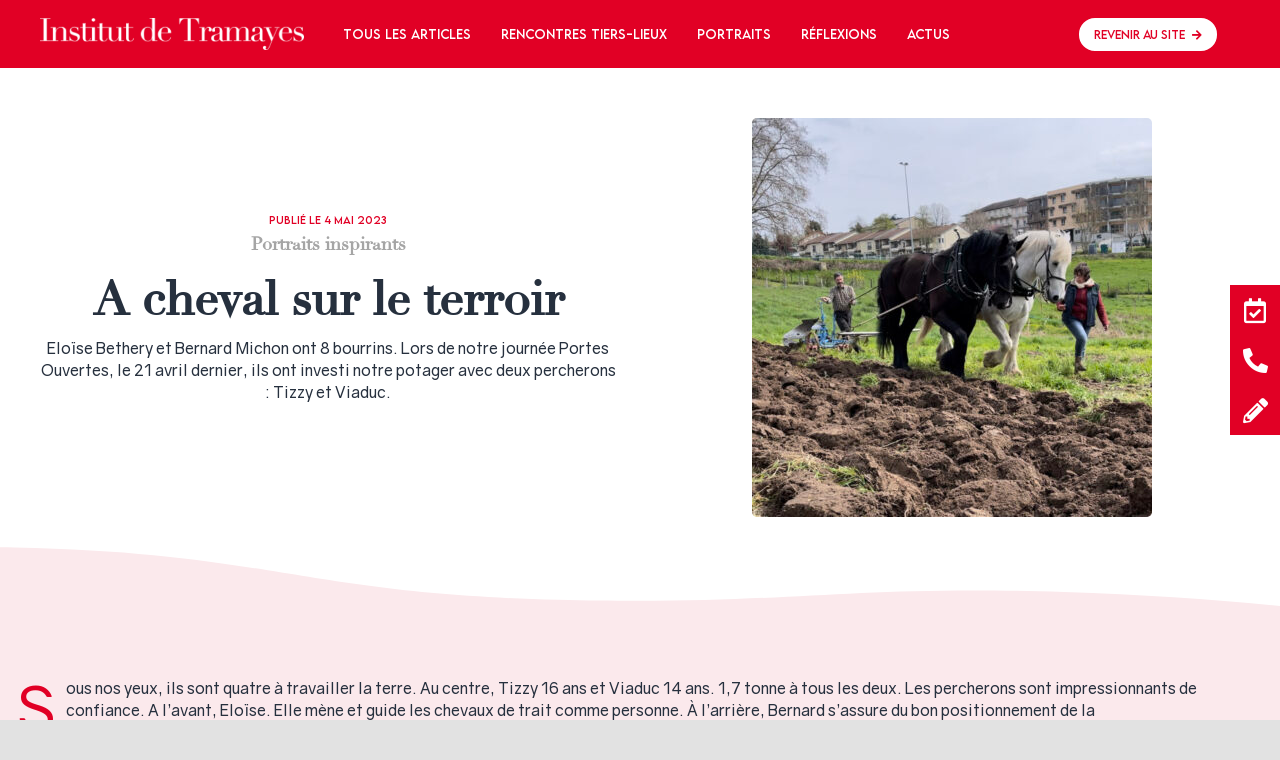

--- FILE ---
content_type: text/html; charset=UTF-8
request_url: https://www.institutdetramayes.fr/portraits/a-cheval-sur-le-terroir/
body_size: 21050
content:
<!DOCTYPE html>
<html class="avada-html-layout-wide avada-html-header-position-top avada-is-100-percent-template avada-header-color-not-opaque" lang="fr-FR">
<head>
	<meta http-equiv="X-UA-Compatible" content="IE=edge" />
	<meta http-equiv="Content-Type" content="text/html; charset=utf-8"/>
	<meta name="viewport" content="width=device-width, initial-scale=1" />
	<meta name='robots' content='index, follow, max-image-preview:large, max-snippet:-1, max-video-preview:-1' />

	<!-- This site is optimized with the Yoast SEO plugin v21.4 - https://yoast.com/wordpress/plugins/seo/ -->
	<title>A cheval sur le terroir - Institut de Tramayes</title>
	<meta name="description" content="Sous nos yeux, ils sont quatre à travailler la terre. Au centre, Tizzy 16 ans et Viaduc 14 ans. 1,7 tonne à tous les deux. Les percherons sont" />
	<link rel="canonical" href="https://www.institutdetramayes.fr/portraits/a-cheval-sur-le-terroir/" />
	<meta property="og:locale" content="fr_FR" />
	<meta property="og:type" content="article" />
	<meta property="og:title" content="A cheval sur le terroir - Institut de Tramayes" />
	<meta property="og:description" content="Sous nos yeux, ils sont quatre à travailler la terre. Au centre, Tizzy 16 ans et Viaduc 14 ans. 1,7 tonne à tous les deux. Les percherons sont" />
	<meta property="og:url" content="https://www.institutdetramayes.fr/portraits/a-cheval-sur-le-terroir/" />
	<meta property="og:site_name" content="Institut de Tramayes" />
	<meta property="article:publisher" content="https://www.facebook.com/institutdetramayes" />
	<meta property="article:published_time" content="2023-05-04T07:30:16+00:00" />
	<meta property="article:modified_time" content="2023-05-05T13:54:12+00:00" />
	<meta property="og:image" content="https://www.institutdetramayes.fr/wp-content/uploads/2023/05/IMG_E0256-1-e1683291569207-1024x1021.jpg" />
	<meta property="og:image:width" content="1024" />
	<meta property="og:image:height" content="1021" />
	<meta property="og:image:type" content="image/jpeg" />
	<meta name="author" content="Benjamin Destremau" />
	<meta name="twitter:card" content="summary_large_image" />
	<meta name="twitter:label1" content="Écrit par" />
	<meta name="twitter:data1" content="Benjamin Destremau" />
	<meta name="twitter:label2" content="Durée de lecture estimée" />
	<meta name="twitter:data2" content="4 minutes" />
	<script type="application/ld+json" class="yoast-schema-graph">{"@context":"https://schema.org","@graph":[{"@type":"NewsArticle","@id":"https://www.institutdetramayes.fr/portraits/a-cheval-sur-le-terroir/#article","isPartOf":{"@id":"https://www.institutdetramayes.fr/portraits/a-cheval-sur-le-terroir/"},"author":{"name":"Benjamin Destremau","@id":"https://www.institutdetramayes.fr/#/schema/person/cab131d5b067d3de617af6c5605bd848"},"headline":"A cheval sur le terroir","datePublished":"2023-05-04T07:30:16+00:00","dateModified":"2023-05-05T13:54:12+00:00","mainEntityOfPage":{"@id":"https://www.institutdetramayes.fr/portraits/a-cheval-sur-le-terroir/"},"wordCount":649,"publisher":{"@id":"https://www.institutdetramayes.fr/#organization"},"image":{"@id":"https://www.institutdetramayes.fr/portraits/a-cheval-sur-le-terroir/#primaryimage"},"thumbnailUrl":"https://www.institutdetramayes.fr/wp-content/uploads/2023/05/IMG_E0256-1-e1683291569207.jpg","articleSection":["Portraits"],"inLanguage":"fr-FR"},{"@type":"WebPage","@id":"https://www.institutdetramayes.fr/portraits/a-cheval-sur-le-terroir/","url":"https://www.institutdetramayes.fr/portraits/a-cheval-sur-le-terroir/","name":"A cheval sur le terroir - Institut de Tramayes","isPartOf":{"@id":"https://www.institutdetramayes.fr/#website"},"primaryImageOfPage":{"@id":"https://www.institutdetramayes.fr/portraits/a-cheval-sur-le-terroir/#primaryimage"},"image":{"@id":"https://www.institutdetramayes.fr/portraits/a-cheval-sur-le-terroir/#primaryimage"},"thumbnailUrl":"https://www.institutdetramayes.fr/wp-content/uploads/2023/05/IMG_E0256-1-e1683291569207.jpg","datePublished":"2023-05-04T07:30:16+00:00","dateModified":"2023-05-05T13:54:12+00:00","description":"Sous nos yeux, ils sont quatre à travailler la terre. Au centre, Tizzy 16 ans et Viaduc 14 ans. 1,7 tonne à tous les deux. Les percherons sont","breadcrumb":{"@id":"https://www.institutdetramayes.fr/portraits/a-cheval-sur-le-terroir/#breadcrumb"},"inLanguage":"fr-FR","potentialAction":[{"@type":"ReadAction","target":["https://www.institutdetramayes.fr/portraits/a-cheval-sur-le-terroir/"]}]},{"@type":"ImageObject","inLanguage":"fr-FR","@id":"https://www.institutdetramayes.fr/portraits/a-cheval-sur-le-terroir/#primaryimage","url":"https://www.institutdetramayes.fr/wp-content/uploads/2023/05/IMG_E0256-1-e1683291569207.jpg","contentUrl":"https://www.institutdetramayes.fr/wp-content/uploads/2023/05/IMG_E0256-1-e1683291569207.jpg","width":1284,"height":1280},{"@type":"BreadcrumbList","@id":"https://www.institutdetramayes.fr/portraits/a-cheval-sur-le-terroir/#breadcrumb","itemListElement":[{"@type":"ListItem","position":1,"name":"Accueil","item":"https://www.institutdetramayes.fr/"},{"@type":"ListItem","position":2,"name":"A cheval sur le terroir"}]},{"@type":"WebSite","@id":"https://www.institutdetramayes.fr/#website","url":"https://www.institutdetramayes.fr/","name":"Institut de Tramayes","description":"Penser - Œuvrer - Entreprendre","publisher":{"@id":"https://www.institutdetramayes.fr/#organization"},"potentialAction":[{"@type":"SearchAction","target":{"@type":"EntryPoint","urlTemplate":"https://www.institutdetramayes.fr/?s={search_term_string}"},"query-input":"required name=search_term_string"}],"inLanguage":"fr-FR"},{"@type":"Organization","@id":"https://www.institutdetramayes.fr/#organization","name":"Institut de Tramayes","url":"https://www.institutdetramayes.fr/","logo":{"@type":"ImageObject","inLanguage":"fr-FR","@id":"https://www.institutdetramayes.fr/#/schema/logo/image/","url":"https://www.institutdetramayes.fr/wp-content/uploads/2021/07/logo_institut_de_tramayes.png","contentUrl":"https://www.institutdetramayes.fr/wp-content/uploads/2021/07/logo_institut_de_tramayes.png","width":1000,"height":1000,"caption":"Institut de Tramayes"},"image":{"@id":"https://www.institutdetramayes.fr/#/schema/logo/image/"},"sameAs":["https://www.facebook.com/institutdetramayes","https://www.linkedin.com/company/institut-de-tramayes/","https://www.instagram.com/institut_de_tramayes/"]},{"@type":"Person","@id":"https://www.institutdetramayes.fr/#/schema/person/cab131d5b067d3de617af6c5605bd848","name":"Benjamin Destremau","image":{"@type":"ImageObject","inLanguage":"fr-FR","@id":"https://www.institutdetramayes.fr/#/schema/person/image/","url":"https://secure.gravatar.com/avatar/febba2a5c4434b5a5b4e1dea0635eff8?s=96&d=mm&r=g","contentUrl":"https://secure.gravatar.com/avatar/febba2a5c4434b5a5b4e1dea0635eff8?s=96&d=mm&r=g","caption":"Benjamin Destremau"}}]}</script>
	<!-- / Yoast SEO plugin. -->


<link rel="alternate" type="application/rss+xml" title="Institut de Tramayes &raquo; Flux" href="https://www.institutdetramayes.fr/feed/" />
<link rel="alternate" type="application/rss+xml" title="Institut de Tramayes &raquo; Flux des commentaires" href="https://www.institutdetramayes.fr/comments/feed/" />
					<link rel="shortcut icon" href="https://www.institutdetramayes.fr/wp-content/uploads/2021/07/favicon3.jpg" type="image/x-icon" />
		
		
		
				<link rel="alternate" type="application/rss+xml" title="Institut de Tramayes &raquo; A cheval sur le terroir Flux des commentaires" href="https://www.institutdetramayes.fr/portraits/a-cheval-sur-le-terroir/feed/" />
<script type="text/javascript">
window._wpemojiSettings = {"baseUrl":"https:\/\/s.w.org\/images\/core\/emoji\/14.0.0\/72x72\/","ext":".png","svgUrl":"https:\/\/s.w.org\/images\/core\/emoji\/14.0.0\/svg\/","svgExt":".svg","source":{"concatemoji":"https:\/\/www.institutdetramayes.fr\/wp-includes\/js\/wp-emoji-release.min.js?ver=6.2.8"}};
/*! This file is auto-generated */
!function(e,a,t){var n,r,o,i=a.createElement("canvas"),p=i.getContext&&i.getContext("2d");function s(e,t){p.clearRect(0,0,i.width,i.height),p.fillText(e,0,0);e=i.toDataURL();return p.clearRect(0,0,i.width,i.height),p.fillText(t,0,0),e===i.toDataURL()}function c(e){var t=a.createElement("script");t.src=e,t.defer=t.type="text/javascript",a.getElementsByTagName("head")[0].appendChild(t)}for(o=Array("flag","emoji"),t.supports={everything:!0,everythingExceptFlag:!0},r=0;r<o.length;r++)t.supports[o[r]]=function(e){if(p&&p.fillText)switch(p.textBaseline="top",p.font="600 32px Arial",e){case"flag":return s("\ud83c\udff3\ufe0f\u200d\u26a7\ufe0f","\ud83c\udff3\ufe0f\u200b\u26a7\ufe0f")?!1:!s("\ud83c\uddfa\ud83c\uddf3","\ud83c\uddfa\u200b\ud83c\uddf3")&&!s("\ud83c\udff4\udb40\udc67\udb40\udc62\udb40\udc65\udb40\udc6e\udb40\udc67\udb40\udc7f","\ud83c\udff4\u200b\udb40\udc67\u200b\udb40\udc62\u200b\udb40\udc65\u200b\udb40\udc6e\u200b\udb40\udc67\u200b\udb40\udc7f");case"emoji":return!s("\ud83e\udef1\ud83c\udffb\u200d\ud83e\udef2\ud83c\udfff","\ud83e\udef1\ud83c\udffb\u200b\ud83e\udef2\ud83c\udfff")}return!1}(o[r]),t.supports.everything=t.supports.everything&&t.supports[o[r]],"flag"!==o[r]&&(t.supports.everythingExceptFlag=t.supports.everythingExceptFlag&&t.supports[o[r]]);t.supports.everythingExceptFlag=t.supports.everythingExceptFlag&&!t.supports.flag,t.DOMReady=!1,t.readyCallback=function(){t.DOMReady=!0},t.supports.everything||(n=function(){t.readyCallback()},a.addEventListener?(a.addEventListener("DOMContentLoaded",n,!1),e.addEventListener("load",n,!1)):(e.attachEvent("onload",n),a.attachEvent("onreadystatechange",function(){"complete"===a.readyState&&t.readyCallback()})),(e=t.source||{}).concatemoji?c(e.concatemoji):e.wpemoji&&e.twemoji&&(c(e.twemoji),c(e.wpemoji)))}(window,document,window._wpemojiSettings);
</script>
<style type="text/css">
img.wp-smiley,
img.emoji {
	display: inline !important;
	border: none !important;
	box-shadow: none !important;
	height: 1em !important;
	width: 1em !important;
	margin: 0 0.07em !important;
	vertical-align: -0.1em !important;
	background: none !important;
	padding: 0 !important;
}
</style>
	<link rel='stylesheet' id='sbi_styles-css' href='https://www.institutdetramayes.fr/wp-content/plugins/instagram-feed/css/sbi-styles.min.css?ver=6.6.0' type='text/css' media='all' />
<link rel='stylesheet' id='wp-block-library-css' href='https://www.institutdetramayes.fr/wp-includes/css/dist/block-library/style.min.css?ver=6.2.8' type='text/css' media='all' />
<style id='wp-block-library-theme-inline-css' type='text/css'>
.wp-block-audio figcaption{color:#555;font-size:13px;text-align:center}.is-dark-theme .wp-block-audio figcaption{color:hsla(0,0%,100%,.65)}.wp-block-audio{margin:0 0 1em}.wp-block-code{border:1px solid #ccc;border-radius:4px;font-family:Menlo,Consolas,monaco,monospace;padding:.8em 1em}.wp-block-embed figcaption{color:#555;font-size:13px;text-align:center}.is-dark-theme .wp-block-embed figcaption{color:hsla(0,0%,100%,.65)}.wp-block-embed{margin:0 0 1em}.blocks-gallery-caption{color:#555;font-size:13px;text-align:center}.is-dark-theme .blocks-gallery-caption{color:hsla(0,0%,100%,.65)}.wp-block-image figcaption{color:#555;font-size:13px;text-align:center}.is-dark-theme .wp-block-image figcaption{color:hsla(0,0%,100%,.65)}.wp-block-image{margin:0 0 1em}.wp-block-pullquote{border-bottom:4px solid;border-top:4px solid;color:currentColor;margin-bottom:1.75em}.wp-block-pullquote cite,.wp-block-pullquote footer,.wp-block-pullquote__citation{color:currentColor;font-size:.8125em;font-style:normal;text-transform:uppercase}.wp-block-quote{border-left:.25em solid;margin:0 0 1.75em;padding-left:1em}.wp-block-quote cite,.wp-block-quote footer{color:currentColor;font-size:.8125em;font-style:normal;position:relative}.wp-block-quote.has-text-align-right{border-left:none;border-right:.25em solid;padding-left:0;padding-right:1em}.wp-block-quote.has-text-align-center{border:none;padding-left:0}.wp-block-quote.is-large,.wp-block-quote.is-style-large,.wp-block-quote.is-style-plain{border:none}.wp-block-search .wp-block-search__label{font-weight:700}.wp-block-search__button{border:1px solid #ccc;padding:.375em .625em}:where(.wp-block-group.has-background){padding:1.25em 2.375em}.wp-block-separator.has-css-opacity{opacity:.4}.wp-block-separator{border:none;border-bottom:2px solid;margin-left:auto;margin-right:auto}.wp-block-separator.has-alpha-channel-opacity{opacity:1}.wp-block-separator:not(.is-style-wide):not(.is-style-dots){width:100px}.wp-block-separator.has-background:not(.is-style-dots){border-bottom:none;height:1px}.wp-block-separator.has-background:not(.is-style-wide):not(.is-style-dots){height:2px}.wp-block-table{margin:0 0 1em}.wp-block-table td,.wp-block-table th{word-break:normal}.wp-block-table figcaption{color:#555;font-size:13px;text-align:center}.is-dark-theme .wp-block-table figcaption{color:hsla(0,0%,100%,.65)}.wp-block-video figcaption{color:#555;font-size:13px;text-align:center}.is-dark-theme .wp-block-video figcaption{color:hsla(0,0%,100%,.65)}.wp-block-video{margin:0 0 1em}.wp-block-template-part.has-background{margin-bottom:0;margin-top:0;padding:1.25em 2.375em}
</style>
<style id='cost-calculator-builder-calculator-selector-style-inline-css' type='text/css'>
/*!***************************************************************************************************************************************************************************************************************************************!*\
  !*** css ./node_modules/css-loader/dist/cjs.js??ruleSet[1].rules[4].use[1]!./node_modules/postcss-loader/dist/cjs.js??ruleSet[1].rules[4].use[2]!./node_modules/sass-loader/dist/cjs.js??ruleSet[1].rules[4].use[3]!./src/style.scss ***!
  \***************************************************************************************************************************************************************************************************************************************/
.ccb-gutenberg-block {
  padding: 20px;
  border: 1px solid black;
}
.ccb-gutenberg-block__header {
  display: flex;
  align-items: center;
  margin-bottom: 20px;
}
.ccb-gutenberg-block__icon {
  margin-right: 20px;
}

/*# sourceMappingURL=style-index.css.map*/
</style>
<link rel='stylesheet' id='classic-theme-styles-css' href='https://www.institutdetramayes.fr/wp-includes/css/classic-themes.min.css?ver=6.2.8' type='text/css' media='all' />
<style id='global-styles-inline-css' type='text/css'>
body{--wp--preset--color--black: #000000;--wp--preset--color--cyan-bluish-gray: #abb8c3;--wp--preset--color--white: #ffffff;--wp--preset--color--pale-pink: #f78da7;--wp--preset--color--vivid-red: #cf2e2e;--wp--preset--color--luminous-vivid-orange: #ff6900;--wp--preset--color--luminous-vivid-amber: #fcb900;--wp--preset--color--light-green-cyan: #7bdcb5;--wp--preset--color--vivid-green-cyan: #00d084;--wp--preset--color--pale-cyan-blue: #8ed1fc;--wp--preset--color--vivid-cyan-blue: #0693e3;--wp--preset--color--vivid-purple: #9b51e0;--wp--preset--color--awb-color-1: #ffffff;--wp--preset--color--awb-color-2: #f9f9fb;--wp--preset--color--awb-color-3: #f2f3f5;--wp--preset--color--awb-color-4: #e2e2e2;--wp--preset--color--awb-color-5: #4a4e57;--wp--preset--color--awb-color-6: #e10025;--wp--preset--color--awb-color-7: #333333;--wp--preset--color--awb-color-8: #212934;--wp--preset--color--awb-color-custom-10: #e10025;--wp--preset--color--awb-color-custom-11: rgba(242,243,245,0.7);--wp--preset--color--awb-color-custom-12: rgba(255,255,255,0.8);--wp--preset--color--awb-color-custom-13: #9ea0a4;--wp--preset--color--awb-color-custom-14: rgba(242,243,245,0.8);--wp--preset--color--awb-color-custom-15: #26303e;--wp--preset--color--awb-color-custom-16: #1d242d;--wp--preset--color--awb-color-custom-1: #ffffff;--wp--preset--gradient--vivid-cyan-blue-to-vivid-purple: linear-gradient(135deg,rgba(6,147,227,1) 0%,rgb(155,81,224) 100%);--wp--preset--gradient--light-green-cyan-to-vivid-green-cyan: linear-gradient(135deg,rgb(122,220,180) 0%,rgb(0,208,130) 100%);--wp--preset--gradient--luminous-vivid-amber-to-luminous-vivid-orange: linear-gradient(135deg,rgba(252,185,0,1) 0%,rgba(255,105,0,1) 100%);--wp--preset--gradient--luminous-vivid-orange-to-vivid-red: linear-gradient(135deg,rgba(255,105,0,1) 0%,rgb(207,46,46) 100%);--wp--preset--gradient--very-light-gray-to-cyan-bluish-gray: linear-gradient(135deg,rgb(238,238,238) 0%,rgb(169,184,195) 100%);--wp--preset--gradient--cool-to-warm-spectrum: linear-gradient(135deg,rgb(74,234,220) 0%,rgb(151,120,209) 20%,rgb(207,42,186) 40%,rgb(238,44,130) 60%,rgb(251,105,98) 80%,rgb(254,248,76) 100%);--wp--preset--gradient--blush-light-purple: linear-gradient(135deg,rgb(255,206,236) 0%,rgb(152,150,240) 100%);--wp--preset--gradient--blush-bordeaux: linear-gradient(135deg,rgb(254,205,165) 0%,rgb(254,45,45) 50%,rgb(107,0,62) 100%);--wp--preset--gradient--luminous-dusk: linear-gradient(135deg,rgb(255,203,112) 0%,rgb(199,81,192) 50%,rgb(65,88,208) 100%);--wp--preset--gradient--pale-ocean: linear-gradient(135deg,rgb(255,245,203) 0%,rgb(182,227,212) 50%,rgb(51,167,181) 100%);--wp--preset--gradient--electric-grass: linear-gradient(135deg,rgb(202,248,128) 0%,rgb(113,206,126) 100%);--wp--preset--gradient--midnight: linear-gradient(135deg,rgb(2,3,129) 0%,rgb(40,116,252) 100%);--wp--preset--duotone--dark-grayscale: url('#wp-duotone-dark-grayscale');--wp--preset--duotone--grayscale: url('#wp-duotone-grayscale');--wp--preset--duotone--purple-yellow: url('#wp-duotone-purple-yellow');--wp--preset--duotone--blue-red: url('#wp-duotone-blue-red');--wp--preset--duotone--midnight: url('#wp-duotone-midnight');--wp--preset--duotone--magenta-yellow: url('#wp-duotone-magenta-yellow');--wp--preset--duotone--purple-green: url('#wp-duotone-purple-green');--wp--preset--duotone--blue-orange: url('#wp-duotone-blue-orange');--wp--preset--font-size--small: 12px;--wp--preset--font-size--medium: 20px;--wp--preset--font-size--large: 24px;--wp--preset--font-size--x-large: 42px;--wp--preset--font-size--normal: 16px;--wp--preset--font-size--xlarge: 32px;--wp--preset--font-size--huge: 48px;--wp--preset--spacing--20: 0.44rem;--wp--preset--spacing--30: 0.67rem;--wp--preset--spacing--40: 1rem;--wp--preset--spacing--50: 1.5rem;--wp--preset--spacing--60: 2.25rem;--wp--preset--spacing--70: 3.38rem;--wp--preset--spacing--80: 5.06rem;--wp--preset--shadow--natural: 6px 6px 9px rgba(0, 0, 0, 0.2);--wp--preset--shadow--deep: 12px 12px 50px rgba(0, 0, 0, 0.4);--wp--preset--shadow--sharp: 6px 6px 0px rgba(0, 0, 0, 0.2);--wp--preset--shadow--outlined: 6px 6px 0px -3px rgba(255, 255, 255, 1), 6px 6px rgba(0, 0, 0, 1);--wp--preset--shadow--crisp: 6px 6px 0px rgba(0, 0, 0, 1);}:where(.is-layout-flex){gap: 0.5em;}body .is-layout-flow > .alignleft{float: left;margin-inline-start: 0;margin-inline-end: 2em;}body .is-layout-flow > .alignright{float: right;margin-inline-start: 2em;margin-inline-end: 0;}body .is-layout-flow > .aligncenter{margin-left: auto !important;margin-right: auto !important;}body .is-layout-constrained > .alignleft{float: left;margin-inline-start: 0;margin-inline-end: 2em;}body .is-layout-constrained > .alignright{float: right;margin-inline-start: 2em;margin-inline-end: 0;}body .is-layout-constrained > .aligncenter{margin-left: auto !important;margin-right: auto !important;}body .is-layout-constrained > :where(:not(.alignleft):not(.alignright):not(.alignfull)){max-width: var(--wp--style--global--content-size);margin-left: auto !important;margin-right: auto !important;}body .is-layout-constrained > .alignwide{max-width: var(--wp--style--global--wide-size);}body .is-layout-flex{display: flex;}body .is-layout-flex{flex-wrap: wrap;align-items: center;}body .is-layout-flex > *{margin: 0;}:where(.wp-block-columns.is-layout-flex){gap: 2em;}.has-black-color{color: var(--wp--preset--color--black) !important;}.has-cyan-bluish-gray-color{color: var(--wp--preset--color--cyan-bluish-gray) !important;}.has-white-color{color: var(--wp--preset--color--white) !important;}.has-pale-pink-color{color: var(--wp--preset--color--pale-pink) !important;}.has-vivid-red-color{color: var(--wp--preset--color--vivid-red) !important;}.has-luminous-vivid-orange-color{color: var(--wp--preset--color--luminous-vivid-orange) !important;}.has-luminous-vivid-amber-color{color: var(--wp--preset--color--luminous-vivid-amber) !important;}.has-light-green-cyan-color{color: var(--wp--preset--color--light-green-cyan) !important;}.has-vivid-green-cyan-color{color: var(--wp--preset--color--vivid-green-cyan) !important;}.has-pale-cyan-blue-color{color: var(--wp--preset--color--pale-cyan-blue) !important;}.has-vivid-cyan-blue-color{color: var(--wp--preset--color--vivid-cyan-blue) !important;}.has-vivid-purple-color{color: var(--wp--preset--color--vivid-purple) !important;}.has-black-background-color{background-color: var(--wp--preset--color--black) !important;}.has-cyan-bluish-gray-background-color{background-color: var(--wp--preset--color--cyan-bluish-gray) !important;}.has-white-background-color{background-color: var(--wp--preset--color--white) !important;}.has-pale-pink-background-color{background-color: var(--wp--preset--color--pale-pink) !important;}.has-vivid-red-background-color{background-color: var(--wp--preset--color--vivid-red) !important;}.has-luminous-vivid-orange-background-color{background-color: var(--wp--preset--color--luminous-vivid-orange) !important;}.has-luminous-vivid-amber-background-color{background-color: var(--wp--preset--color--luminous-vivid-amber) !important;}.has-light-green-cyan-background-color{background-color: var(--wp--preset--color--light-green-cyan) !important;}.has-vivid-green-cyan-background-color{background-color: var(--wp--preset--color--vivid-green-cyan) !important;}.has-pale-cyan-blue-background-color{background-color: var(--wp--preset--color--pale-cyan-blue) !important;}.has-vivid-cyan-blue-background-color{background-color: var(--wp--preset--color--vivid-cyan-blue) !important;}.has-vivid-purple-background-color{background-color: var(--wp--preset--color--vivid-purple) !important;}.has-black-border-color{border-color: var(--wp--preset--color--black) !important;}.has-cyan-bluish-gray-border-color{border-color: var(--wp--preset--color--cyan-bluish-gray) !important;}.has-white-border-color{border-color: var(--wp--preset--color--white) !important;}.has-pale-pink-border-color{border-color: var(--wp--preset--color--pale-pink) !important;}.has-vivid-red-border-color{border-color: var(--wp--preset--color--vivid-red) !important;}.has-luminous-vivid-orange-border-color{border-color: var(--wp--preset--color--luminous-vivid-orange) !important;}.has-luminous-vivid-amber-border-color{border-color: var(--wp--preset--color--luminous-vivid-amber) !important;}.has-light-green-cyan-border-color{border-color: var(--wp--preset--color--light-green-cyan) !important;}.has-vivid-green-cyan-border-color{border-color: var(--wp--preset--color--vivid-green-cyan) !important;}.has-pale-cyan-blue-border-color{border-color: var(--wp--preset--color--pale-cyan-blue) !important;}.has-vivid-cyan-blue-border-color{border-color: var(--wp--preset--color--vivid-cyan-blue) !important;}.has-vivid-purple-border-color{border-color: var(--wp--preset--color--vivid-purple) !important;}.has-vivid-cyan-blue-to-vivid-purple-gradient-background{background: var(--wp--preset--gradient--vivid-cyan-blue-to-vivid-purple) !important;}.has-light-green-cyan-to-vivid-green-cyan-gradient-background{background: var(--wp--preset--gradient--light-green-cyan-to-vivid-green-cyan) !important;}.has-luminous-vivid-amber-to-luminous-vivid-orange-gradient-background{background: var(--wp--preset--gradient--luminous-vivid-amber-to-luminous-vivid-orange) !important;}.has-luminous-vivid-orange-to-vivid-red-gradient-background{background: var(--wp--preset--gradient--luminous-vivid-orange-to-vivid-red) !important;}.has-very-light-gray-to-cyan-bluish-gray-gradient-background{background: var(--wp--preset--gradient--very-light-gray-to-cyan-bluish-gray) !important;}.has-cool-to-warm-spectrum-gradient-background{background: var(--wp--preset--gradient--cool-to-warm-spectrum) !important;}.has-blush-light-purple-gradient-background{background: var(--wp--preset--gradient--blush-light-purple) !important;}.has-blush-bordeaux-gradient-background{background: var(--wp--preset--gradient--blush-bordeaux) !important;}.has-luminous-dusk-gradient-background{background: var(--wp--preset--gradient--luminous-dusk) !important;}.has-pale-ocean-gradient-background{background: var(--wp--preset--gradient--pale-ocean) !important;}.has-electric-grass-gradient-background{background: var(--wp--preset--gradient--electric-grass) !important;}.has-midnight-gradient-background{background: var(--wp--preset--gradient--midnight) !important;}.has-small-font-size{font-size: var(--wp--preset--font-size--small) !important;}.has-medium-font-size{font-size: var(--wp--preset--font-size--medium) !important;}.has-large-font-size{font-size: var(--wp--preset--font-size--large) !important;}.has-x-large-font-size{font-size: var(--wp--preset--font-size--x-large) !important;}
.wp-block-navigation a:where(:not(.wp-element-button)){color: inherit;}
:where(.wp-block-columns.is-layout-flex){gap: 2em;}
.wp-block-pullquote{font-size: 1.5em;line-height: 1.6;}
</style>
<link rel='stylesheet' id='side-menu-lite-css' href='https://www.institutdetramayes.fr/wp-content/plugins/side-menu-lite/public/assets/css/style.min.css?ver=5.2.2' type='text/css' media='all' />
<link rel='stylesheet' id='side-menu-lite-fontawesome-css' href='https://www.institutdetramayes.fr/wp-content/plugins/side-menu-lite/vendors/fontawesome/css/all.css?ver=6.6' type='text/css' media='all' />
<link rel='stylesheet' id='slick-css' href='https://www.institutdetramayes.fr/wp-content/themes/Avada-Child-Theme/css/slick.css?ver=6.2.8' type='text/css' media='all' />
<link rel='stylesheet' id='child-style-css' href='https://www.institutdetramayes.fr/wp-content/themes/Avada-Child-Theme/style.css?ver=6.2.8' type='text/css' media='all' />
<link rel='stylesheet' id='sib-front-css-css' href='https://www.institutdetramayes.fr/wp-content/plugins/mailin/css/mailin-front.css?ver=6.2.8' type='text/css' media='all' />
<link rel='stylesheet' id='fusion-dynamic-css-css' href='https://www.institutdetramayes.fr/wp-content/uploads/fusion-styles/1296fe81a4bb88e771edbe23662f349c.min.css?ver=3.10.1' type='text/css' media='all' />
<script type='text/javascript' src='https://www.institutdetramayes.fr/wp-includes/js/jquery/jquery.min.js?ver=3.6.4' id='jquery-core-js'></script>
<script type='text/javascript' src='https://www.institutdetramayes.fr/wp-content/themes/Avada-Child-Theme/js/slick.min.js?ver=6.2.8' id='slick-js'></script>
<script type='text/javascript' src='https://www.institutdetramayes.fr/wp-content/themes/Avada-Child-Theme/js/isotope.pkgd.min.js?ver=6.2.8' id='isotop-js'></script>
<script type='text/javascript' src='https://www.institutdetramayes.fr/wp-content/themes/Avada-Child-Theme/js/script.js?ver=6.2.8' id='custom-script-js'></script>
<script type='text/javascript' id='sib-front-js-js-extra'>
/* <![CDATA[ */
var sibErrMsg = {"invalidMail":"Please fill out valid email address","requiredField":"Please fill out required fields","invalidDateFormat":"Please fill out valid date format","invalidSMSFormat":"Please fill out valid phone number"};
var ajax_sib_front_object = {"ajax_url":"https:\/\/www.institutdetramayes.fr\/wp-admin\/admin-ajax.php","ajax_nonce":"42b33d8001","flag_url":"https:\/\/www.institutdetramayes.fr\/wp-content\/plugins\/mailin\/img\/flags\/"};
/* ]]> */
</script>
<script type='text/javascript' src='https://www.institutdetramayes.fr/wp-content/plugins/mailin/js/mailin-front.js?ver=1730898801' id='sib-front-js-js'></script>
<link rel="https://api.w.org/" href="https://www.institutdetramayes.fr/wp-json/" /><link rel="alternate" type="application/json" href="https://www.institutdetramayes.fr/wp-json/wp/v2/posts/3000" /><link rel="EditURI" type="application/rsd+xml" title="RSD" href="https://www.institutdetramayes.fr/xmlrpc.php?rsd" />
<link rel="wlwmanifest" type="application/wlwmanifest+xml" href="https://www.institutdetramayes.fr/wp-includes/wlwmanifest.xml" />
<meta name="generator" content="WordPress 6.2.8" />
<link rel='shortlink' href='https://www.institutdetramayes.fr/?p=3000' />
<link rel="alternate" type="application/json+oembed" href="https://www.institutdetramayes.fr/wp-json/oembed/1.0/embed?url=https%3A%2F%2Fwww.institutdetramayes.fr%2Fportraits%2Fa-cheval-sur-le-terroir%2F" />
<link rel="alternate" type="text/xml+oembed" href="https://www.institutdetramayes.fr/wp-json/oembed/1.0/embed?url=https%3A%2F%2Fwww.institutdetramayes.fr%2Fportraits%2Fa-cheval-sur-le-terroir%2F&#038;format=xml" />
<script type="text/javascript">window.ccb_nonces = {"ccb_payment":"c850f32fdc","ccb_contact_form":"cc44b36096","ccb_woo_checkout":"c7afc673db","ccb_add_order":"8eaa39bea6","ccb_orders":"6c467a1456","ccb_update_order":"ec34869bc2","ccb_send_invoice":"14a06dd453","ccb_get_invoice":"f5de9dbdb1","ccb_wp_hook_nonce":"957a787a10","ccb_razorpay_receive":"7ca1b79ffb"};</script><style type="text/css" id="css-fb-visibility">@media screen and (max-width: 640px){.fusion-no-small-visibility{display:none !important;}body .sm-text-align-center{text-align:center !important;}body .sm-text-align-left{text-align:left !important;}body .sm-text-align-right{text-align:right !important;}body .sm-flex-align-center{justify-content:center !important;}body .sm-flex-align-flex-start{justify-content:flex-start !important;}body .sm-flex-align-flex-end{justify-content:flex-end !important;}body .sm-mx-auto{margin-left:auto !important;margin-right:auto !important;}body .sm-ml-auto{margin-left:auto !important;}body .sm-mr-auto{margin-right:auto !important;}body .fusion-absolute-position-small{position:absolute;top:auto;width:100%;}.awb-sticky.awb-sticky-small{ position: sticky; top: var(--awb-sticky-offset,0); }}@media screen and (min-width: 641px) and (max-width: 1023px){.fusion-no-medium-visibility{display:none !important;}body .md-text-align-center{text-align:center !important;}body .md-text-align-left{text-align:left !important;}body .md-text-align-right{text-align:right !important;}body .md-flex-align-center{justify-content:center !important;}body .md-flex-align-flex-start{justify-content:flex-start !important;}body .md-flex-align-flex-end{justify-content:flex-end !important;}body .md-mx-auto{margin-left:auto !important;margin-right:auto !important;}body .md-ml-auto{margin-left:auto !important;}body .md-mr-auto{margin-right:auto !important;}body .fusion-absolute-position-medium{position:absolute;top:auto;width:100%;}.awb-sticky.awb-sticky-medium{ position: sticky; top: var(--awb-sticky-offset,0); }}@media screen and (min-width: 1024px){.fusion-no-large-visibility{display:none !important;}body .lg-text-align-center{text-align:center !important;}body .lg-text-align-left{text-align:left !important;}body .lg-text-align-right{text-align:right !important;}body .lg-flex-align-center{justify-content:center !important;}body .lg-flex-align-flex-start{justify-content:flex-start !important;}body .lg-flex-align-flex-end{justify-content:flex-end !important;}body .lg-mx-auto{margin-left:auto !important;margin-right:auto !important;}body .lg-ml-auto{margin-left:auto !important;}body .lg-mr-auto{margin-right:auto !important;}body .fusion-absolute-position-large{position:absolute;top:auto;width:100%;}.awb-sticky.awb-sticky-large{ position: sticky; top: var(--awb-sticky-offset,0); }}</style>		<script type="text/javascript">
			var doc = document.documentElement;
			doc.setAttribute( 'data-useragent', navigator.userAgent );
		</script>
		<style type="text/css" id="fusion-builder-template-content-css">h1 { font-weight : bold!important; }

#content {
  margin-bottom :
    0px!important;
}</style><!-- Google Tag Manager -->
<script>(function(w,d,s,l,i){w[l]=w[l]||[];w[l].push({'gtm.start':
new Date().getTime(),event:'gtm.js'});var f=d.getElementsByTagName(s)[0],
j=d.createElement(s),dl=l!='dataLayer'?'&l='+l:'';j.async=true;j.src=
'https://www.googletagmanager.com/gtm.js?id='+i+dl;f.parentNode.insertBefore(j,f);
})(window,document,'script','dataLayer','GTM-P8GFN8S');</script>
<!-- End Google Tag Manager -->
	<script>
	jQuery( document ).ready( function() {
		var $buttons = jQuery( '.fusion-button[data-form]' );

		jQuery.each( $buttons, function( index, element ) {
			jQuery( element ).attr( 'onclick', 'return gtag_report_conversion(\'' +  jQuery( element ).data( 'ga-url' ) + '\');' );

		} );

	} );
</script>

<meta name="facebook-domain-verification" content="m3qoq3o0towulf7nh9ayza0h1a1eov" /></head>

<body class="post-template-default single single-post postid-3000 single-format-standard fusion-image-hovers fusion-pagination-sizing fusion-button_type-flat fusion-button_span-no fusion-button_gradient-linear avada-image-rollover-circle-yes avada-image-rollover-no fusion-body ltr fusion-sticky-header no-tablet-sticky-header no-mobile-sticky-header no-mobile-slidingbar avada-has-rev-slider-styles fusion-disable-outline fusion-sub-menu-fade mobile-logo-pos-left layout-wide-mode avada-has-boxed-modal-shadow- layout-scroll-offset-full fusion-top-header menu-text-align-center mobile-menu-design-flyout fusion-show-pagination-text fusion-header-layout-v1 avada-responsive avada-footer-fx-none avada-menu-highlight-style-bottombar fusion-search-form-clean fusion-main-menu-search-overlay fusion-avatar-circle avada-sticky-shrinkage avada-dropdown-styles avada-blog-layout-large avada-blog-archive-layout-grid avada-header-shadow-no avada-menu-icon-position-left avada-has-megamenu-shadow avada-has-header-100-width avada-has-breadcrumb-mobile-hidden avada-has-titlebar-hide avada-header-border-color-full-transparent avada-has-pagination-width_height avada-flyout-menu-direction-right avada-ec-views-v1" data-awb-post-id="3000">
	<svg xmlns="http://www.w3.org/2000/svg" viewBox="0 0 0 0" width="0" height="0" focusable="false" role="none" style="visibility: hidden; position: absolute; left: -9999px; overflow: hidden;" ><defs><filter id="wp-duotone-dark-grayscale"><feColorMatrix color-interpolation-filters="sRGB" type="matrix" values=" .299 .587 .114 0 0 .299 .587 .114 0 0 .299 .587 .114 0 0 .299 .587 .114 0 0 " /><feComponentTransfer color-interpolation-filters="sRGB" ><feFuncR type="table" tableValues="0 0.49803921568627" /><feFuncG type="table" tableValues="0 0.49803921568627" /><feFuncB type="table" tableValues="0 0.49803921568627" /><feFuncA type="table" tableValues="1 1" /></feComponentTransfer><feComposite in2="SourceGraphic" operator="in" /></filter></defs></svg><svg xmlns="http://www.w3.org/2000/svg" viewBox="0 0 0 0" width="0" height="0" focusable="false" role="none" style="visibility: hidden; position: absolute; left: -9999px; overflow: hidden;" ><defs><filter id="wp-duotone-grayscale"><feColorMatrix color-interpolation-filters="sRGB" type="matrix" values=" .299 .587 .114 0 0 .299 .587 .114 0 0 .299 .587 .114 0 0 .299 .587 .114 0 0 " /><feComponentTransfer color-interpolation-filters="sRGB" ><feFuncR type="table" tableValues="0 1" /><feFuncG type="table" tableValues="0 1" /><feFuncB type="table" tableValues="0 1" /><feFuncA type="table" tableValues="1 1" /></feComponentTransfer><feComposite in2="SourceGraphic" operator="in" /></filter></defs></svg><svg xmlns="http://www.w3.org/2000/svg" viewBox="0 0 0 0" width="0" height="0" focusable="false" role="none" style="visibility: hidden; position: absolute; left: -9999px; overflow: hidden;" ><defs><filter id="wp-duotone-purple-yellow"><feColorMatrix color-interpolation-filters="sRGB" type="matrix" values=" .299 .587 .114 0 0 .299 .587 .114 0 0 .299 .587 .114 0 0 .299 .587 .114 0 0 " /><feComponentTransfer color-interpolation-filters="sRGB" ><feFuncR type="table" tableValues="0.54901960784314 0.98823529411765" /><feFuncG type="table" tableValues="0 1" /><feFuncB type="table" tableValues="0.71764705882353 0.25490196078431" /><feFuncA type="table" tableValues="1 1" /></feComponentTransfer><feComposite in2="SourceGraphic" operator="in" /></filter></defs></svg><svg xmlns="http://www.w3.org/2000/svg" viewBox="0 0 0 0" width="0" height="0" focusable="false" role="none" style="visibility: hidden; position: absolute; left: -9999px; overflow: hidden;" ><defs><filter id="wp-duotone-blue-red"><feColorMatrix color-interpolation-filters="sRGB" type="matrix" values=" .299 .587 .114 0 0 .299 .587 .114 0 0 .299 .587 .114 0 0 .299 .587 .114 0 0 " /><feComponentTransfer color-interpolation-filters="sRGB" ><feFuncR type="table" tableValues="0 1" /><feFuncG type="table" tableValues="0 0.27843137254902" /><feFuncB type="table" tableValues="0.5921568627451 0.27843137254902" /><feFuncA type="table" tableValues="1 1" /></feComponentTransfer><feComposite in2="SourceGraphic" operator="in" /></filter></defs></svg><svg xmlns="http://www.w3.org/2000/svg" viewBox="0 0 0 0" width="0" height="0" focusable="false" role="none" style="visibility: hidden; position: absolute; left: -9999px; overflow: hidden;" ><defs><filter id="wp-duotone-midnight"><feColorMatrix color-interpolation-filters="sRGB" type="matrix" values=" .299 .587 .114 0 0 .299 .587 .114 0 0 .299 .587 .114 0 0 .299 .587 .114 0 0 " /><feComponentTransfer color-interpolation-filters="sRGB" ><feFuncR type="table" tableValues="0 0" /><feFuncG type="table" tableValues="0 0.64705882352941" /><feFuncB type="table" tableValues="0 1" /><feFuncA type="table" tableValues="1 1" /></feComponentTransfer><feComposite in2="SourceGraphic" operator="in" /></filter></defs></svg><svg xmlns="http://www.w3.org/2000/svg" viewBox="0 0 0 0" width="0" height="0" focusable="false" role="none" style="visibility: hidden; position: absolute; left: -9999px; overflow: hidden;" ><defs><filter id="wp-duotone-magenta-yellow"><feColorMatrix color-interpolation-filters="sRGB" type="matrix" values=" .299 .587 .114 0 0 .299 .587 .114 0 0 .299 .587 .114 0 0 .299 .587 .114 0 0 " /><feComponentTransfer color-interpolation-filters="sRGB" ><feFuncR type="table" tableValues="0.78039215686275 1" /><feFuncG type="table" tableValues="0 0.94901960784314" /><feFuncB type="table" tableValues="0.35294117647059 0.47058823529412" /><feFuncA type="table" tableValues="1 1" /></feComponentTransfer><feComposite in2="SourceGraphic" operator="in" /></filter></defs></svg><svg xmlns="http://www.w3.org/2000/svg" viewBox="0 0 0 0" width="0" height="0" focusable="false" role="none" style="visibility: hidden; position: absolute; left: -9999px; overflow: hidden;" ><defs><filter id="wp-duotone-purple-green"><feColorMatrix color-interpolation-filters="sRGB" type="matrix" values=" .299 .587 .114 0 0 .299 .587 .114 0 0 .299 .587 .114 0 0 .299 .587 .114 0 0 " /><feComponentTransfer color-interpolation-filters="sRGB" ><feFuncR type="table" tableValues="0.65098039215686 0.40392156862745" /><feFuncG type="table" tableValues="0 1" /><feFuncB type="table" tableValues="0.44705882352941 0.4" /><feFuncA type="table" tableValues="1 1" /></feComponentTransfer><feComposite in2="SourceGraphic" operator="in" /></filter></defs></svg><svg xmlns="http://www.w3.org/2000/svg" viewBox="0 0 0 0" width="0" height="0" focusable="false" role="none" style="visibility: hidden; position: absolute; left: -9999px; overflow: hidden;" ><defs><filter id="wp-duotone-blue-orange"><feColorMatrix color-interpolation-filters="sRGB" type="matrix" values=" .299 .587 .114 0 0 .299 .587 .114 0 0 .299 .587 .114 0 0 .299 .587 .114 0 0 " /><feComponentTransfer color-interpolation-filters="sRGB" ><feFuncR type="table" tableValues="0.098039215686275 1" /><feFuncG type="table" tableValues="0 0.66274509803922" /><feFuncB type="table" tableValues="0.84705882352941 0.41960784313725" /><feFuncA type="table" tableValues="1 1" /></feComponentTransfer><feComposite in2="SourceGraphic" operator="in" /></filter></defs></svg>	<a class="skip-link screen-reader-text" href="#content">Passer au contenu</a>

	<div id="boxed-wrapper">
		
		<div id="wrapper" class="fusion-wrapper">
			<div id="home" style="position:relative;top:-1px;"></div>
												<div class="fusion-tb-header"><div class="fusion-fullwidth fullwidth-box fusion-builder-row-1 fusion-flex-container has-pattern-background has-mask-background nonhundred-percent-fullwidth non-hundred-percent-height-scrolling fusion-no-small-visibility fusion-no-medium-visibility fusion-sticky-container fusion-custom-z-index" style="--awb-border-radius-top-left:0px;--awb-border-radius-top-right:0px;--awb-border-radius-bottom-right:0px;--awb-border-radius-bottom-left:0px;--awb-z-index:99999999;--awb-padding-top:10px;--awb-padding-bottom:10px;--awb-background-color:var(--awb-color6);" data-transition-offset="0" data-scroll-offset="0" data-sticky-small-visibility="1" data-sticky-medium-visibility="1" data-sticky-large-visibility="1" ><div class="fusion-builder-row fusion-row fusion-flex-align-items-center" style="max-width:1248px;margin-left: calc(-4% / 2 );margin-right: calc(-4% / 2 );"><div class="fusion-layout-column fusion_builder_column fusion-builder-column-0 fusion-flex-column" style="--awb-bg-size:cover;--awb-width-large:25%;--awb-margin-top-large:0px;--awb-spacing-right-large:7.68%;--awb-margin-bottom-large:0px;--awb-spacing-left-large:7.68%;--awb-width-medium:25%;--awb-order-medium:0;--awb-spacing-right-medium:7.68%;--awb-spacing-left-medium:7.68%;--awb-width-small:100%;--awb-order-small:0;--awb-spacing-right-small:1.92%;--awb-spacing-left-small:1.92%;"><div class="fusion-column-wrapper fusion-column-has-shadow fusion-flex-justify-content-flex-start fusion-content-layout-column"><div class="fusion-image-element " style="text-align:left;--awb-caption-title-font-family:var(--h2_typography-font-family);--awb-caption-title-font-weight:var(--h2_typography-font-weight);--awb-caption-title-font-style:var(--h2_typography-font-style);--awb-caption-title-size:var(--h2_typography-font-size);--awb-caption-title-transform:var(--h2_typography-text-transform);--awb-caption-title-line-height:var(--h2_typography-line-height);--awb-caption-title-letter-spacing:var(--h2_typography-letter-spacing);"><span class=" fusion-imageframe imageframe-none imageframe-1 hover-type-none" class="image-scroll"><a class="fusion-no-lightbox" href="https://www.institutdetramayes.fr/blog/" target="_self"><img decoding="async" width="406" height="50" alt="Logo Institut de Tramayes" src="https://www.institutdetramayes.fr/wp-content/uploads/2021/12/logo_institut_de_tramayes_sticky2.png" data-orig-src="https://www.institutdetramayes.fr/wp-content/uploads/2021/12/logo_institut_de_tramayes_sticky2.png" class="lazyload img-responsive wp-image-1244" srcset="data:image/svg+xml,%3Csvg%20xmlns%3D%27http%3A%2F%2Fwww.w3.org%2F2000%2Fsvg%27%20width%3D%27406%27%20height%3D%2750%27%20viewBox%3D%270%200%20406%2050%27%3E%3Crect%20width%3D%27406%27%20height%3D%2750%27%20fill-opacity%3D%220%22%2F%3E%3C%2Fsvg%3E" data-srcset="https://www.institutdetramayes.fr/wp-content/uploads/2021/12/logo_institut_de_tramayes_sticky2-200x25.png 200w, https://www.institutdetramayes.fr/wp-content/uploads/2021/12/logo_institut_de_tramayes_sticky2-400x49.png 400w, https://www.institutdetramayes.fr/wp-content/uploads/2021/12/logo_institut_de_tramayes_sticky2.png 406w" data-sizes="auto" data-orig-sizes="(max-width: 640px) 100vw, 406px" /></a></span></div></div></div><div class="fusion-layout-column fusion_builder_column fusion-builder-column-1 fusion-flex-column" style="--awb-z-index:9999999;--awb-bg-size:cover;--awb-width-large:60%;--awb-margin-top-large:0px;--awb-spacing-right-large:0%;--awb-margin-bottom-large:0px;--awb-spacing-left-large:0%;--awb-width-medium:60%;--awb-order-medium:0;--awb-spacing-right-medium:0%;--awb-spacing-left-medium:0%;--awb-width-small:100%;--awb-order-small:0;--awb-spacing-right-small:1.92%;--awb-spacing-left-small:1.92%;"><div class="fusion-column-wrapper fusion-column-has-shadow fusion-flex-justify-content-flex-start fusion-content-layout-column"><nav class="awb-menu awb-menu_row awb-menu_em-hover mobile-mode-collapse-to-button awb-menu_icons-left awb-menu_dc-yes mobile-trigger-fullwidth-off awb-menu_mobile-toggle awb-menu_indent-left mobile-size-full-absolute loading mega-menu-loading awb-menu_desktop awb-menu_dropdown awb-menu_expand-right awb-menu_transition-fade" style="--awb-font-size:12px;--awb-text-transform:uppercase;--awb-items-padding-right:15px;--awb-items-padding-left:15px;--awb-color:var(--awb-color1);--awb-active-color:var(--awb-color1);--awb-submenu-color:var(--awb-custom15);--awb-submenu-bg:var(--awb-color1);--awb-submenu-sep-color:var(--awb-color1);--awb-submenu-active-bg:var(--awb-color1);--awb-submenu-active-color:var(--awb-color6);--awb-submenu-font-size:11px;--awb-main-justify-content:flex-start;--awb-mobile-justify:flex-start;--awb-mobile-caret-left:auto;--awb-mobile-caret-right:0;--awb-fusion-font-family-typography:&quot;Lemon Milk&quot;;--awb-fusion-font-style-typography:normal;--awb-fusion-font-weight-typography:400;--awb-fusion-font-family-submenu-typography:&quot;Lemon Milk&quot;;--awb-fusion-font-style-submenu-typography:normal;--awb-fusion-font-weight-submenu-typography:400;--awb-fusion-font-family-mobile-typography:inherit;--awb-fusion-font-style-mobile-typography:normal;--awb-fusion-font-weight-mobile-typography:400;" aria-label="Menu" data-breakpoint="1023" data-count="0" data-transition-type="fade" data-transition-time="300"><button type="button" class="awb-menu__m-toggle awb-menu__m-toggle_no-text" aria-expanded="false" aria-controls="menu-blog-header"><span class="awb-menu__m-toggle-inner"><span class="collapsed-nav-text"><span class="screen-reader-text">Toggle Navigation</span></span><span class="awb-menu__m-collapse-icon awb-menu__m-collapse-icon_no-text"><span class="awb-menu__m-collapse-icon-open awb-menu__m-collapse-icon-open_no-text fa-bars fas"></span><span class="awb-menu__m-collapse-icon-close awb-menu__m-collapse-icon-close_no-text fa-times fas"></span></span></span></button><ul id="menu-blog-desktop" class="fusion-menu awb-menu__main-ul awb-menu__main-ul_row"><li  id="menu-item-2824"  class="menu-item menu-item-type-post_type menu-item-object-page menu-item-2824 awb-menu__li awb-menu__main-li awb-menu__main-li_regular"  data-item-id="2824"><span class="awb-menu__main-background-default awb-menu__main-background-default_fade"></span><span class="awb-menu__main-background-active awb-menu__main-background-active_fade"></span><a  href="https://www.institutdetramayes.fr/blog/" class="awb-menu__main-a awb-menu__main-a_regular"><span class="menu-text">Tous les articles</span></a></li><li  id="menu-item-2827"  class="menu-item menu-item-type-post_type menu-item-object-page menu-item-2827 awb-menu__li awb-menu__main-li awb-menu__main-li_regular"  data-item-id="2827"><span class="awb-menu__main-background-default awb-menu__main-background-default_fade"></span><span class="awb-menu__main-background-active awb-menu__main-background-active_fade"></span><a  href="https://www.institutdetramayes.fr/blog/les-rencontres-tiers-lieux/" class="awb-menu__main-a awb-menu__main-a_regular"><span class="menu-text">Rencontres tiers-lieux</span></a></li><li  id="menu-item-2826"  class="menu-item menu-item-type-post_type menu-item-object-page menu-item-2826 awb-menu__li awb-menu__main-li awb-menu__main-li_regular"  data-item-id="2826"><span class="awb-menu__main-background-default awb-menu__main-background-default_fade"></span><span class="awb-menu__main-background-active awb-menu__main-background-active_fade"></span><a  href="https://www.institutdetramayes.fr/blog/les-portraits/" class="awb-menu__main-a awb-menu__main-a_regular"><span class="menu-text">Portraits</span></a></li><li  id="menu-item-4374"  class="menu-item menu-item-type-post_type menu-item-object-page menu-item-4374 awb-menu__li awb-menu__main-li awb-menu__main-li_regular"  data-item-id="4374"><span class="awb-menu__main-background-default awb-menu__main-background-default_fade"></span><span class="awb-menu__main-background-active awb-menu__main-background-active_fade"></span><a  href="https://www.institutdetramayes.fr/blog/reflexions/" class="awb-menu__main-a awb-menu__main-a_regular"><span class="menu-text">Réflexions</span></a></li><li  id="menu-item-2825"  class="menu-item menu-item-type-post_type menu-item-object-page menu-item-2825 awb-menu__li awb-menu__main-li awb-menu__main-li_regular"  data-item-id="2825"><span class="awb-menu__main-background-default awb-menu__main-background-default_fade"></span><span class="awb-menu__main-background-active awb-menu__main-background-active_fade"></span><a  href="https://www.institutdetramayes.fr/blog/les-actus-et-breves/" class="awb-menu__main-a awb-menu__main-a_regular"><span class="menu-text">Actus</span></a></li></ul></nav></div></div><div class="fusion-layout-column fusion_builder_column fusion-builder-column-2 fusion-flex-column" style="--awb-z-index:9999999;--awb-bg-size:cover;--awb-width-large:15%;--awb-margin-top-large:0px;--awb-spacing-right-large:0%;--awb-margin-bottom-large:0px;--awb-spacing-left-large:0%;--awb-width-medium:15%;--awb-order-medium:0;--awb-spacing-right-medium:0%;--awb-spacing-left-medium:0%;--awb-width-small:100%;--awb-order-small:0;--awb-spacing-right-small:1.92%;--awb-spacing-left-small:1.92%;"><div class="fusion-column-wrapper fusion-column-has-shadow fusion-flex-justify-content-flex-start fusion-content-layout-column"><div style="text-align:left;"><a class="fusion-button button-flat fusion-button-default-size button-custom fusion-button-default button-1 fusion-button-default-span fusion-button-default-type" style="--button_accent_color:var(--awb-color6);--button_accent_hover_color:var(--awb-color1);--button_border_hover_color:var(--awb-color1);--button_border_width-top:2px;--button_border_width-right:2px;--button_border_width-bottom:2px;--button_border_width-left:2px;--button_gradient_top_color:var(--awb-color1);--button_gradient_bottom_color:var(--awb-color1);--button_gradient_top_color_hover:var(--awb-color6);--button_gradient_bottom_color_hover:var(--awb-color6);--button_font_size:11px;--button_padding-top:8px;--button_padding-right:15px;--button_padding-bottom:8px;--button_padding-left:15px;--button_typography-font-family:&quot;Lemon Milk&quot;;--button_typography-font-style:normal;--button_typography-font-weight:400;--button_margin-top:0px;--button_margin-right:0px;--button_margin-bottom:0px;--button_margin-left:0px;" target="_self" href="https://www.institutdetramayes.fr/"><span class="fusion-button-text">Revenir au site</span><i class="fa-arrow-right fas button-icon-right" aria-hidden="true"></i></a></div></div></div></div></div><div class="fusion-fullwidth fullwidth-box fusion-builder-row-2 fusion-flex-container has-pattern-background has-mask-background nonhundred-percent-fullwidth non-hundred-percent-height-scrolling fusion-no-large-visibility fusion-sticky-container fusion-custom-z-index" style="--awb-border-radius-top-left:0px;--awb-border-radius-top-right:0px;--awb-border-radius-bottom-right:0px;--awb-border-radius-bottom-left:0px;--awb-z-index:99999999;--awb-padding-top:15px;--awb-padding-bottom:15px;--awb-padding-top-medium:10px;--awb-padding-right-medium:30px;--awb-padding-bottom-medium:10px;--awb-padding-left-medium:30px;--awb-padding-top-small:5px;--awb-padding-right-small:20px;--awb-padding-bottom-small:5px;--awb-padding-left-small:20px;--awb-background-color:var(--awb-color6);" data-transition-offset="0" data-scroll-offset="0" data-sticky-small-visibility="1" data-sticky-medium-visibility="1" data-sticky-large-visibility="1" ><div class="fusion-builder-row fusion-row fusion-flex-align-items-center" style="max-width:1248px;margin-left: calc(-4% / 2 );margin-right: calc(-4% / 2 );"><div class="fusion-layout-column fusion_builder_column fusion-builder-column-3 fusion_builder_column_1_4 1_4 fusion-flex-column" style="--awb-bg-size:cover;--awb-width-large:25%;--awb-margin-top-large:0px;--awb-spacing-right-large:7.68%;--awb-margin-bottom-large:0px;--awb-spacing-left-large:7.68%;--awb-width-medium:33.333333333333%;--awb-order-medium:0;--awb-spacing-right-medium:5.76%;--awb-spacing-left-medium:5.76%;--awb-width-small:50%;--awb-order-small:0;--awb-spacing-right-small:3.84%;--awb-spacing-left-small:3.84%;"><div class="fusion-column-wrapper fusion-column-has-shadow fusion-flex-justify-content-flex-start fusion-content-layout-column"><div class="fusion-image-element " style="text-align:left;--awb-max-width:300px;--awb-caption-title-font-family:var(--h2_typography-font-family);--awb-caption-title-font-weight:var(--h2_typography-font-weight);--awb-caption-title-font-style:var(--h2_typography-font-style);--awb-caption-title-size:var(--h2_typography-font-size);--awb-caption-title-transform:var(--h2_typography-text-transform);--awb-caption-title-line-height:var(--h2_typography-line-height);--awb-caption-title-letter-spacing:var(--h2_typography-letter-spacing);"><span class=" fusion-imageframe imageframe-none imageframe-2 hover-type-none" class="image-scroll"><a class="fusion-no-lightbox" href="https://www.institutdetramayes.fr/blog/" target="_self"><img decoding="async" width="406" height="50" alt="Logo Institut de Tramayes" src="https://www.institutdetramayes.fr/wp-content/uploads/2021/12/logo_institut_de_tramayes_sticky2.png" data-orig-src="https://www.institutdetramayes.fr/wp-content/uploads/2021/12/logo_institut_de_tramayes_sticky2.png" class="lazyload img-responsive wp-image-1244" srcset="data:image/svg+xml,%3Csvg%20xmlns%3D%27http%3A%2F%2Fwww.w3.org%2F2000%2Fsvg%27%20width%3D%27406%27%20height%3D%2750%27%20viewBox%3D%270%200%20406%2050%27%3E%3Crect%20width%3D%27406%27%20height%3D%2750%27%20fill-opacity%3D%220%22%2F%3E%3C%2Fsvg%3E" data-srcset="https://www.institutdetramayes.fr/wp-content/uploads/2021/12/logo_institut_de_tramayes_sticky2-200x25.png 200w, https://www.institutdetramayes.fr/wp-content/uploads/2021/12/logo_institut_de_tramayes_sticky2-400x49.png 400w, https://www.institutdetramayes.fr/wp-content/uploads/2021/12/logo_institut_de_tramayes_sticky2.png 406w" data-sizes="auto" data-orig-sizes="(max-width: 640px) 100vw, 400px" /></a></span></div></div></div><div class="fusion-layout-column fusion_builder_column fusion-builder-column-4 fusion-flex-column" style="--awb-bg-size:cover;--awb-width-large:60%;--awb-margin-top-large:0px;--awb-spacing-right-large:0%;--awb-margin-bottom-large:0px;--awb-spacing-left-large:0%;--awb-width-medium:66.666666666667%;--awb-order-medium:0;--awb-spacing-right-medium:0%;--awb-spacing-left-medium:0%;--awb-width-small:50%;--awb-order-small:0;--awb-spacing-right-small:0%;--awb-spacing-left-small:0%;"><div class="fusion-column-wrapper fusion-column-has-shadow fusion-flex-justify-content-flex-end fusion-content-layout-row"><nav class="awb-menu awb-menu_row awb-menu_em-click mobile-mode-collapse-to-button awb-menu_icons-left awb-menu_dc-no mobile-trigger-fullwidth-off awb-menu_mobile-toggle awb-menu_indent-left mobile-size-full-absolute loading mega-menu-loading awb-menu_desktop awb-menu_flyout awb-menu_flyout__fade" style="--awb-text-transform:uppercase;--awb-justify-content:flex-end;--awb-items-padding-right:15px;--awb-items-padding-left:15px;--awb-color:var(--awb-color1);--awb-active-color:var(--awb-color1);--awb-submenu-color:var(--awb-color1);--awb-submenu-bg:var(--awb-color6);--awb-submenu-sep-color:var(--awb-color6);--awb-submenu-items-padding-top:15px;--awb-submenu-items-padding-bottom:15px;--awb-submenu-active-bg:var(--awb-color1);--awb-submenu-active-color:var(--awb-color6);--awb-submenu-font-size:16px;--awb-icons-color:var(--awb-color1);--awb-main-justify-content:flex-start;--awb-flyout-close-color:var(--awb-color1);--awb-flyout-active-close-color:var(--awb-color1);--awb-mobile-justify:flex-start;--awb-mobile-caret-left:auto;--awb-mobile-caret-right:0;--awb-fusion-font-family-typography:&quot;Lemon Milk&quot;;--awb-fusion-font-style-typography:normal;--awb-fusion-font-weight-typography:400;--awb-fusion-font-family-submenu-typography:&quot;Lemon Milk&quot;;--awb-fusion-font-style-submenu-typography:normal;--awb-fusion-font-weight-submenu-typography:400;--awb-fusion-font-family-mobile-typography:inherit;--awb-fusion-font-style-mobile-typography:normal;--awb-fusion-font-weight-mobile-typography:400;" aria-label="Blog mobile" data-breakpoint="0" data-count="1" data-transition-type="fade" data-transition-time="300"><button type="button" class="awb-menu__flyout-close" onClick="fusionNavCloseFlyoutSub(this);"></button><ul id="menu-blog-mobile" class="fusion-menu awb-menu__main-ul awb-menu__main-ul_row"><li  id="menu-item-2705"  class="menu-item menu-item-type-custom menu-item-object-custom menu-item-has-children menu-item-2705 awb-menu__li awb-menu__main-li awb-menu__main-li_regular fusion-flyout-menu-item-last awb-flyout-top-level-no-link"  data-item-id="2705"><span class="awb-menu__main-background-default awb-menu__main-background-default_fade"></span><span class="awb-menu__main-background-active awb-menu__main-background-active_fade"></span><a  href="#" class="awb-menu__main-a awb-menu__main-a_regular fusion-flex-link"><span class="awb-menu__i awb-menu__i_main fusion-megamenu-icon"><i class="glyphicon fa-bars fas" aria-hidden="true"></i></span><span class="menu-text">Blog</span></a><button type="button" aria-label="Open submenu of Blog" aria-expanded="false" class="awb-menu__open-nav-submenu_mobile awb-menu__open-nav-submenu_click awb-menu__open-nav-submenu_main"></button><ul class="awb-menu__sub-ul awb-menu__sub-ul_main"><li  id="menu-item-2831"  class="menu-item menu-item-type-post_type menu-item-object-page menu-item-2831 awb-menu__li awb-menu__sub-li" ><a  href="https://www.institutdetramayes.fr/blog/" class="awb-menu__sub-a"><span>Tous les articles</span></a></li><li  id="menu-item-2830"  class="menu-item menu-item-type-post_type menu-item-object-page menu-item-2830 awb-menu__li awb-menu__sub-li" ><a  href="https://www.institutdetramayes.fr/blog/les-rencontres-tiers-lieux/" class="awb-menu__sub-a"><span>Rencontres tiers-lieux</span></a></li><li  id="menu-item-2829"  class="menu-item menu-item-type-post_type menu-item-object-page menu-item-2829 awb-menu__li awb-menu__sub-li" ><a  href="https://www.institutdetramayes.fr/blog/les-portraits/" class="awb-menu__sub-a"><span>Portraits</span></a></li><li  id="menu-item-2828"  class="menu-item menu-item-type-post_type menu-item-object-page menu-item-2828 awb-menu__li awb-menu__sub-li" ><a  href="https://www.institutdetramayes.fr/blog/les-actus-et-breves/" class="awb-menu__sub-a"><span>Actus</span></a></li><li  id="menu-item-2710"  class="menu-item menu-item-type-post_type menu-item-object-page menu-item-2710 awb-menu__li awb-menu__sub-li" ><a  href="https://www.institutdetramayes.fr/jertest/" class="awb-menu__sub-a"><span><span class="awb-menu__i awb-menu__i_sub fusion-megamenu-icon"><i class="glyphicon fa-external-link-square-alt fas" aria-hidden="true"></i></span>L&rsquo;Institut de Tramayes</span></a></li></ul></li></ul></nav></div></div></div></div>
</div>		<div id="sliders-container" class="fusion-slider-visibility">
					</div>
											
			
						<main id="main" class="clearfix width-100">
				<div class="fusion-row" style="max-width:100%;">

<section id="content" style="width: 100%;">
									<div id="post-3000" class="post-3000 post type-post status-publish format-standard has-post-thumbnail hentry category-portraits">

				<div class="post-content">
					<div class="fusion-fullwidth fullwidth-box fusion-builder-row-3 fusion-flex-container has-pattern-background has-mask-background nonhundred-percent-fullwidth non-hundred-percent-height-scrolling fusion-no-medium-visibility fusion-no-large-visibility" style="--awb-border-radius-top-left:0px;--awb-border-radius-top-right:0px;--awb-border-radius-bottom-right:0px;--awb-border-radius-bottom-left:0px;--awb-padding-top-small:20px;--awb-padding-bottom-small:20px;--awb-background-color:#ffffff;" ><div class="fusion-builder-row fusion-row fusion-flex-align-items-flex-start" style="max-width:1248px;margin-left: calc(-4% / 2 );margin-right: calc(-4% / 2 );"><div class="fusion-layout-column fusion_builder_column fusion-builder-column-5 fusion_builder_column_1_1 1_1 fusion-flex-column" style="--awb-bg-size:cover;--awb-width-large:100%;--awb-margin-top-large:0px;--awb-spacing-right-large:1.92%;--awb-margin-bottom-large:20px;--awb-spacing-left-large:1.92%;--awb-width-medium:100%;--awb-order-medium:0;--awb-spacing-right-medium:1.92%;--awb-spacing-left-medium:1.92%;--awb-width-small:100%;--awb-order-small:0;--awb-spacing-right-small:1.92%;--awb-margin-bottom-small:0px;--awb-spacing-left-small:1.92%;"><div class="fusion-column-wrapper fusion-column-has-shadow fusion-flex-justify-content-flex-start fusion-content-layout-column"><div ><a class="fusion-button button-flat fusion-button-default-size button-custom fusion-button-default button-2 fusion-button-default-span fusion-button-default-type" style="--button_accent_color:#707070;--button_border_color:#707070;--button_accent_hover_color:#707070;--button_border_hover_color:#707070;--button_border_width-top:0px;--button_border_width-right:0px;--button_border_width-bottom:0px;--button_border_width-left:0px;--button_gradient_top_color:#ffffff;--button_gradient_bottom_color:#ffffff;--button_gradient_top_color_hover:#ffffff;--button_gradient_bottom_color_hover:#ffffff;--button_font_size:11px;--button_padding-top:0px;--button_padding-right:0px;--button_padding-bottom:0px;--button_padding-left:0px;--button_typography-font-family:&quot;Lemon Milk&quot;;--button_typography-font-style:normal;--button_typography-font-weight:400;" target="_self" href="https://www.institutdetramayes.fr/blog/les-portraits/"><i class="fa-arrow-left fas button-icon-left" aria-hidden="true"></i><span class="fusion-button-text">Retour aux portraits</span></a></div></div></div></div></div><div class="fusion-fullwidth fullwidth-box fusion-builder-row-4 fusion-flex-container has-pattern-background has-mask-background nonhundred-percent-fullwidth non-hundred-percent-height-scrolling" style="--awb-border-radius-top-left:0px;--awb-border-radius-top-right:0px;--awb-border-radius-bottom-right:0px;--awb-border-radius-bottom-left:0px;--awb-padding-top:50px;--awb-padding-top-small:30px;--awb-padding-right-small:10px;--awb-padding-left-small:10px;" ><div class="fusion-builder-row fusion-row fusion-flex-align-items-center" style="max-width:1248px;margin-left: calc(-4% / 2 );margin-right: calc(-4% / 2 );"><div class="fusion-layout-column fusion_builder_column fusion-builder-column-6 fusion_builder_column_1_2 1_2 fusion-flex-column" style="--awb-bg-size:cover;--awb-width-large:50%;--awb-margin-top-large:0px;--awb-spacing-right-large:3.84%;--awb-margin-bottom-large:0px;--awb-spacing-left-large:3.84%;--awb-width-medium:50%;--awb-order-medium:0;--awb-spacing-right-medium:3.84%;--awb-spacing-left-medium:3.84%;--awb-width-small:100%;--awb-order-small:0;--awb-spacing-right-small:1.92%;--awb-margin-bottom-small:25px;--awb-spacing-left-small:1.92%;"><div class="fusion-column-wrapper fusion-column-has-shadow fusion-flex-justify-content-flex-start fusion-content-layout-column"><div class="fusion-text fusion-text-1 fusion-text-no-margin" style="--awb-content-alignment:center;--awb-font-size:10px;--awb-text-color:var(--awb-color6);--awb-margin-bottom:5px;--awb-text-font-family:&quot;Lemon Milk&quot;;--awb-text-font-style:normal;--awb-text-font-weight:400;"><p>Publié le 4 mai 2023</p>
</div><div class="fusion-text fusion-text-2 fusion-text-no-margin" style="--awb-content-alignment:center;--awb-font-size:18px;--awb-text-color:#a5a5a5;--awb-margin-bottom:5px;--awb-text-font-family:&quot;Didot&quot;;--awb-text-font-style:normal;--awb-text-font-weight:400;"><p><strong>Portraits inspirants</strong></p>
</div><div class="fusion-title title fusion-title-1 fusion-sep-none fusion-title-center fusion-title-text fusion-title-size-one" style="--awb-text-color:var(--awb-custom15);--awb-margin-bottom:10px;--awb-font-size:48px;"><h1 class="title-heading-center fusion-responsive-typography-calculated" style="font-family:&quot;Didot&quot;;font-style:normal;font-weight:400;margin:0;font-size:1em;--fontSize:48;line-height:1.16;">A cheval sur le terroir</h1></div><div class="fusion-text fusion-text-3 fusion-text-no-margin" style="--awb-content-alignment:center;--awb-font-size:16px;--awb-text-color:var(--awb-custom15);--awb-margin-bottom:20px;--awb-text-font-family:&quot;Gravity&quot;;--awb-text-font-style:normal;--awb-text-font-weight:400;"><p>Eloïse Bethery et Bernard Michon ont 8 bourrins. Lors de notre journée Portes Ouvertes, le 21 avril dernier, ils ont investi notre potager avec deux percherons : Tizzy et Viaduc.</p>
</div></div></div><div class="fusion-layout-column fusion_builder_column fusion-builder-column-7 fusion_builder_column_1_2 1_2 fusion-flex-column" style="--awb-bg-size:cover;--awb-width-large:50%;--awb-margin-top-large:0px;--awb-spacing-right-large:3.84%;--awb-margin-bottom-large:0px;--awb-spacing-left-large:3.84%;--awb-width-medium:50%;--awb-order-medium:0;--awb-spacing-right-medium:3.84%;--awb-spacing-left-medium:3.84%;--awb-width-small:100%;--awb-order-small:0;--awb-spacing-right-small:1.92%;--awb-spacing-left-small:1.92%;"><div class="fusion-column-wrapper fusion-column-has-shadow fusion-flex-justify-content-flex-start fusion-content-layout-column"><div class="fusion-image-element fusion-no-large-visibility" style="text-align:center;--awb-max-width:400px;--awb-caption-title-font-family:var(--h2_typography-font-family);--awb-caption-title-font-weight:var(--h2_typography-font-weight);--awb-caption-title-font-style:var(--h2_typography-font-style);--awb-caption-title-size:var(--h2_typography-font-size);--awb-caption-title-transform:var(--h2_typography-text-transform);--awb-caption-title-line-height:var(--h2_typography-line-height);--awb-caption-title-letter-spacing:var(--h2_typography-letter-spacing);"><span class=" fusion-imageframe imageframe-none imageframe-3 hover-type-none fusion-no-large-visibility" style="border-radius:5px;" class="image-magnify" class="image-scroll"><img decoding="async" width="1284" height="1280" title="IMG_E0256" src="https://www.institutdetramayes.fr/wp-content/uploads/2023/05/IMG_E0256-1-e1683291569207.jpg" data-orig-src="https://www.institutdetramayes.fr/wp-content/uploads/2023/05/IMG_E0256-1-e1683291569207.jpg" alt class="lazyload img-responsive wp-image-3080" srcset="data:image/svg+xml,%3Csvg%20xmlns%3D%27http%3A%2F%2Fwww.w3.org%2F2000%2Fsvg%27%20width%3D%271284%27%20height%3D%271280%27%20viewBox%3D%270%200%201284%201280%27%3E%3Crect%20width%3D%271284%27%20height%3D%271280%27%20fill-opacity%3D%220%22%2F%3E%3C%2Fsvg%3E" data-srcset="https://www.institutdetramayes.fr/wp-content/uploads/2023/05/IMG_E0256-1-e1683291569207-200x199.jpg 200w, https://www.institutdetramayes.fr/wp-content/uploads/2023/05/IMG_E0256-1-e1683291569207-400x399.jpg 400w, https://www.institutdetramayes.fr/wp-content/uploads/2023/05/IMG_E0256-1-e1683291569207-600x598.jpg 600w, https://www.institutdetramayes.fr/wp-content/uploads/2023/05/IMG_E0256-1-e1683291569207-800x798.jpg 800w, https://www.institutdetramayes.fr/wp-content/uploads/2023/05/IMG_E0256-1-e1683291569207-1200x1196.jpg 1200w, https://www.institutdetramayes.fr/wp-content/uploads/2023/05/IMG_E0256-1-e1683291569207.jpg 1284w" data-sizes="auto" data-orig-sizes="(max-width: 640px) 100vw, 600px" /></span></div><div class="fusion-image-element fusion-no-small-visibility fusion-no-medium-visibility" style="text-align:center;--awb-aspect-ratio:1 / 1;--awb-max-width:400px;--awb-caption-title-font-family:var(--h2_typography-font-family);--awb-caption-title-font-weight:var(--h2_typography-font-weight);--awb-caption-title-font-style:var(--h2_typography-font-style);--awb-caption-title-size:var(--h2_typography-font-size);--awb-caption-title-transform:var(--h2_typography-text-transform);--awb-caption-title-line-height:var(--h2_typography-line-height);--awb-caption-title-letter-spacing:var(--h2_typography-letter-spacing);"><div style="display:inline-block;width:400px;"><span class=" fusion-imageframe imageframe-none imageframe-4 hover-type-none has-aspect-ratio fusion-no-small-visibility fusion-no-medium-visibility" style="border-radius:5px;" class="image-magnify" class="image-scroll"><img decoding="async" width="1284" height="1280" title="IMG_E0256" src="https://www.institutdetramayes.fr/wp-content/uploads/2023/05/IMG_E0256-1-e1683291569207.jpg" data-orig-src="https://www.institutdetramayes.fr/wp-content/uploads/2023/05/IMG_E0256-1-e1683291569207.jpg" class="lazyload img-responsive wp-image-3080 img-with-aspect-ratio" alt srcset="data:image/svg+xml,%3Csvg%20xmlns%3D%27http%3A%2F%2Fwww.w3.org%2F2000%2Fsvg%27%20width%3D%271284%27%20height%3D%271280%27%20viewBox%3D%270%200%201284%201280%27%3E%3Crect%20width%3D%271284%27%20height%3D%271280%27%20fill-opacity%3D%220%22%2F%3E%3C%2Fsvg%3E" data-srcset="https://www.institutdetramayes.fr/wp-content/uploads/2023/05/IMG_E0256-1-e1683291569207-200x199.jpg 200w, https://www.institutdetramayes.fr/wp-content/uploads/2023/05/IMG_E0256-1-e1683291569207-400x399.jpg 400w, https://www.institutdetramayes.fr/wp-content/uploads/2023/05/IMG_E0256-1-e1683291569207-600x598.jpg 600w, https://www.institutdetramayes.fr/wp-content/uploads/2023/05/IMG_E0256-1-e1683291569207-800x798.jpg 800w, https://www.institutdetramayes.fr/wp-content/uploads/2023/05/IMG_E0256-1-e1683291569207-1200x1196.jpg 1200w, https://www.institutdetramayes.fr/wp-content/uploads/2023/05/IMG_E0256-1-e1683291569207.jpg 1284w" data-sizes="auto" data-orig-sizes="(max-width: 640px) 100vw, 600px" /></span></div></div></div></div><div class="fusion-layout-column fusion_builder_column fusion-builder-column-8 fusion_builder_column_1_1 1_1 fusion-flex-column" style="--awb-bg-size:cover;--awb-width-large:100%;--awb-margin-top-large:30px;--awb-spacing-right-large:1.92%;--awb-margin-bottom-large:0px;--awb-spacing-left-large:1.92%;--awb-width-medium:100%;--awb-order-medium:0;--awb-spacing-right-medium:1.92%;--awb-spacing-left-medium:1.92%;--awb-width-small:100%;--awb-order-small:0;--awb-spacing-right-small:1.92%;--awb-spacing-left-small:1.92%;"><div class="fusion-column-wrapper fusion-column-has-shadow fusion-flex-justify-content-flex-start fusion-content-layout-column"><div class="fusion-section-separator section-separator waves fusion-section-separator-1" style="--awb-spacer-padding-top:inherit;--awb-divider-height:60px;--awb-spacer-height:60px;--awb-sep-font-size:0;--awb-sep-line-height:0;"><div class="fusion-section-separator-svg fusion-section-separator-fullwidth"><svg class="fusion-waves-candy" fill="#fbe9ec" xmlns="http://www.w3.org/2000/svg" version="1.1" width="100%" viewBox="0 54 1024 162" preserveAspectRatio="none" fill="rgba(251,233,236,1)"><path class="st3" d="M0 216.312h1024v-3.044c-50.8-17.1-108.7-30.7-172.7-37.9-178.6-19.8-220 36.8-404.9 21.3-206.6-17.2-228-126.5-434.5-141.6-3.9-.3-7.9-.5-11.9-.7v161.944z"/></svg></div><div class="fusion-section-separator-spacer fusion-section-separator-fullwidth"><div class="fusion-section-separator-spacer-height"></div></div></div></div></div></div></div><div class="fusion-fullwidth fullwidth-box fusion-builder-row-5 fusion-flex-container has-pattern-background has-mask-background nonhundred-percent-fullwidth non-hundred-percent-height-scrolling" style="--awb-border-radius-top-left:0px;--awb-border-radius-top-right:0px;--awb-border-radius-bottom-right:0px;--awb-border-radius-bottom-left:0px;--awb-padding-top:30px;--awb-padding-right:20px;--awb-padding-bottom:30px;--awb-padding-left:20px;--awb-padding-right-small:30px;--awb-padding-left-small:30px;--awb-background-color:#fbe9ec;" ><div class="fusion-builder-row fusion-row fusion-flex-align-items-flex-start" style="max-width:1248px;margin-left: calc(-4% / 2 );margin-right: calc(-4% / 2 );"><div class="fusion-layout-column fusion_builder_column fusion-builder-column-9 fusion_builder_column_1_1 1_1 fusion-flex-column" style="--awb-padding-top:40px;--awb-padding-bottom:20px;--awb-padding-right-medium:20px;--awb-padding-left-medium:20px;--awb-padding-right-small:0px;--awb-padding-left-small:0px;--awb-overflow:hidden;--awb-bg-size:cover;--awb-border-radius:10px 10px 10px 10px;--awb-width-large:100%;--awb-margin-top-large:0px;--awb-spacing-right-large:0px;--awb-margin-bottom-large:20px;--awb-spacing-left-large:0px;--awb-width-medium:100%;--awb-order-medium:0;--awb-spacing-right-medium:0px;--awb-spacing-left-medium:0px;--awb-width-small:100%;--awb-order-small:0;--awb-spacing-right-small:0px;--awb-spacing-left-small:0px;"><div class="fusion-column-wrapper fusion-column-has-shadow fusion-flex-justify-content-flex-start fusion-content-layout-column"><div class="fusion-content-tb fusion-content-tb-1" style="--awb-text-color:var(--awb-custom15);--awb-margin-bottom:0px;--awb-margin-left:0px;--awb-margin-right:0px;--awb-margin-top:0px;"><p><span id="page3R_mcid134" class="markedContent"><span dir="ltr" role="presentation"><span class="fusion-dropcap dropcap fusion-content-tb-dropcap" style="--awb-color:var(--awb-color6);">S</span>ous nos yeux, ils sont quatre à travailler la terre. Au centre, Tizzy 16 ans et Viaduc 14 a</span></span><span id="page3R_mcid135" class="markedContent"><span dir="ltr" role="presentation">ns. 1,7 tonne à </span></span><span id="page3R_mcid136" class="markedContent"><span dir="ltr" role="presentation">tous les deux.</span></span><span id="page3R_mcid137" class="markedContent"> <span dir="ltr" role="presentation">L</span></span><span id="page3R_mcid138" class="markedContent"><span dir="ltr" role="presentation">es percherons sont impressionnants de confiance. A l’avant, Eloïse. Elle mène et guide </span></span><span id="page3R_mcid139" class="markedContent"><span dir="ltr" role="presentation">les chevaux de trait comme personne. À l’arri</span></span><span id="page3R_mcid140" class="markedContent"><span dir="ltr" role="presentation">ère, Bernard s’assure du bon positionnement de la</span></span><span id="page3R_mcid141" class="markedContent"><br role="presentation" /><span dir="ltr" role="presentation">charrue. Les pieds et les sabots dans la terre, ils avanc</span></span><span id="page3R_mcid142" class="markedContent"><span dir="ltr" role="presentation">ent&#8230; parfois à contre</span></span><span id="page3R_mcid143" class="markedContent"><span dir="ltr" role="presentation">&#8211;</span></span><span id="page3R_mcid144" class="markedContent"><span dir="ltr" role="presentation">courant, f</span></span><span id="page3R_mcid145" class="markedContent"><span dir="ltr" role="presentation">iers d’incarner </span></span><span id="page3R_mcid146" class="markedContent"><span dir="ltr" role="presentation">un métier trop longtemps tombé aux oubliettes.</span></span><span id="page3R_mcid147" class="markedContent"></span><span id="page3R_mcid148" class="markedContent"></span><span id="page3R_mcid149" class="markedContent"></span><span id="page3R_mcid150" class="markedContent"></span><span id="page3R_mcid151" class="markedContent"><br role="presentation" /></span></p>
<p><strong><span id="page3R_mcid151" class="markedContent"><span dir="ltr" role="presentation">Et le cheval de trait retrouva ses lettres de nobless</span></span><span id="page3R_mcid152" class="markedContent"><span dir="ltr" role="presentation">e.</span></span></strong></p>
<p><span id="page3R_mcid155" class="markedContent"><span dir="ltr" role="presentation">Mécanisation oblige, dans nos campagnes, le cheval s’est fait voler la vedette : pour entrer dans le </span></span><span id="page3R_mcid156" class="markedContent"><span dir="ltr" role="presentation">rang, les agriculteurs ont finalement jeté leur dévolu sur des motoculteurs ou des engins beaucoup </span></span><span id="page3R_mcid157" class="markedContent"><span dir="ltr" role="presentation">plus gros. Aujourd’hui, si les percherons sont revenus</span></span><span id="page3R_mcid158" class="markedContent"></span><span id="page3R_mcid159" class="markedContent"> <span dir="ltr" role="presentation">en force, c’est entre autres, grâce à la Bourgogne </span></span><span id="page3R_mcid160" class="markedContent"><span dir="ltr" role="presentation">et à son modèle de viticulture de terroir. Convaincus par la nécessité de travailler le sol en douceur, </span></span><span id="page3R_mcid161" class="markedContent"><span dir="ltr" role="presentation">sans le tasser et avec précision, plusieurs vignerons de renom ont fait appel au cheval, comme le </span></span><span id="page3R_mcid162" class="markedContent"><span dir="ltr" role="presentation">fa</span></span><span id="page3R_mcid163" class="markedContent"><span dir="ltr" role="presentation">isaient leurs aïeux avant eux. Peu à peu, sous leur impulsion, le labour à cheval reprend du galon et </span></span><span id="page3R_mcid164" class="markedContent"><span dir="ltr" role="presentation">le percheron s’invite de nouveau dans le paysage, suscitant, au passage, de nouvelles vocations. </span></span></p>
<p><strong><span id="page3R_mcid169" class="markedContent"><span dir="ltr" role="presentation">Concevoir, fabri</span></span><span id="page3R_mcid170" class="markedContent"><span dir="ltr" role="presentation">quer et utiliser des outils de</span></span><span id="page3R_mcid171" class="markedContent"></span><span id="page3R_mcid172" class="markedContent"> <span dir="ltr" role="presentation">tract</span></span><span id="page3R_mcid173" class="markedContent"><span dir="ltr" role="presentation">ion animale</span></span><span id="page3R_mcid174" class="markedContent"></span><span id="page3R_mcid175" class="markedContent"></span></strong><span id="page3R_mcid176" class="markedContent"><br role="presentation" /></span></p>
<p><span id="page3R_mcid176" class="markedContent"><span dir="ltr" role="presentation">Qui dit traction animale dit aussi outils spécifiques comme ceux conçus par Eloïse et Bernard</span></span><span id="page3R_mcid177" class="markedContent"></span><span id="page3R_mcid178" class="markedContent"> <span dir="ltr" role="presentation">: «</span></span><span id="page3R_mcid179" class="markedContent"></span><span id="page3R_mcid180" class="markedContent"> <span dir="ltr" role="presentation">En </span></span><span id="page3R_mcid181" class="markedContent"><span dir="ltr" role="presentation">2022, nous avons fondé<a href="https://bernard-michon-hippomobile.com" target="_blank" rel="noopener"> BMH</a> pour Bethery Michon Hippomobile. Nous fabriquons des outils viticoles </span></span><span id="page16R_mcid1" class="markedContent"><span dir="ltr" role="presentation">pour la traction animale et nous formons les f</span></span><span id="page16R_mcid2" class="markedContent"><span dir="ltr" role="presentation">uturs utilisateurs</span></span><span id="page16R_mcid3" class="markedContent"></span><span id="page16R_mcid4" class="markedContent"> <span dir="ltr" role="presentation">». Des rencontres et des échanges </span></span><span id="page16R_mcid5" class="markedContent"><span dir="ltr" role="presentation">essentiels pour le couple</span></span><span id="page16R_mcid6" class="markedContent"></span><span id="page16R_mcid7" class="markedContent"> <span dir="ltr" role="presentation">: «</span></span><span id="page16R_mcid8" class="markedContent"></span><span id="page16R_mcid9" class="markedContent"> <span dir="ltr" role="presentation">on peut se sentir bien seul dans ce métier. Tantôt perçu comme l’abruti du </span></span><span id="page16R_mcid10" class="markedContent"><span dir="ltr" role="presentation">village qui vit dans le passé, tantôt comme le bobo écolo déconnecté de la réalité</span></span><span id="page16R_mcid11" class="markedContent"></span><span id="page16R_mcid12" class="markedContent"> <span dir="ltr" role="presentation">!</span></span><span id="page16R_mcid13" class="markedContent"></span><span id="page16R_mcid14" class="markedContent"> <span dir="ltr" role="presentation">». </span></span><span id="page16R_mcid14" class="markedContent"><span dir="ltr" role="presentation">Grâce à l’</span></span><span id="page16R_mcid15" class="markedContent"><span dir="ltr" role="presentation">esprit </span></span><span id="page16R_mcid16" class="markedContent"><span dir="ltr" role="presentation">de communauté qui règne entre éleveurs et utilisateurs, Eloïse et Bernard reprennent les rênes de leur </span></span><span id="page16R_mcid17" class="markedContent"><span dir="ltr" role="presentation">vie avec détermination.</span></span></p>
<p><span id="page16R_mcid17" class="markedContent"><span dir="ltr" role="presentation">Avant la création de BMH, elle était comptable dans </span></span><span id="page16R_mcid18" class="markedContent"><span dir="ltr" role="presentation">l’Yonne. Lui, conducteur de travaux. Éloïse décide de lâcher son bureau et ses tableaux Excel pour faire du maraîchage avec ses ânes et apprend à mener les chevaux. Pour Bernard, l&rsquo;histoire remonte à plus loin. Il s&rsquo;est d&rsquo;abord formé auprès de son père, paysan agriculteur et forgeron. Il réalise ses premiers cordons de soudure à 12 ans sur une petite pelle qu&rsquo;il a conservé jusqu&rsquo;alors, et développe une passion pour les chevaux auprès de celui de son père. En 1985, il « pète un câble », quitte son emploi et devient artisan métallier.<br />
</span></span></p>
<p><strong><span id="page16R_mcid33" class="markedContent"><span dir="ltr" role="presentation">Remuer la terre, remuer la société</span></span><span id="page16R_mcid34" class="markedContent"></span><span id="page16R_mcid35" class="markedContent"></span></strong><span id="page16R_mcid36" class="markedContent"><br role="presentation" /></span></p>
<p><span id="page16R_mcid36" class="markedContent"><span dir="ltr" role="presentation">Comme nous l’explique Eloïse, «</span></span><span id="page16R_mcid37" class="markedContent"></span><span id="page16R_mcid38" class="markedContent"> <span dir="ltr" role="presentation">ce qui est dur, ce n’est pas le métier en lui</span></span><span id="page16R_mcid39" class="markedContent"><span dir="ltr" role="presentation">&#8211;</span></span><span id="page16R_mcid40" class="markedContent"><span dir="ltr" role="presentation">même, c’est de constater </span></span><span id="page16R_mcid41" class="markedContent"><span dir="ltr" role="presentation">la lenteur à laquelle la société se transforme, au vu des défis qui sont les nôtres </span></span><span id="page16R_mcid44" class="markedContent">aujourd’hui <span dir="ltr" role="presentation">». Malgré </span></span><span id="page16R_mcid45" class="markedContent"><span dir="ltr" role="presentation">les doutes, le couple est plus motivé que jamais. Seul en France à être à la fois constructeur et </span></span><span id="page16R_mcid46" class="markedContent"><span dir="ltr" role="presentation">utilisateur de matériel de traction, Bernard garde les pieds sur terre</span></span><span id="page16R_mcid47" class="markedContent"></span><span id="page16R_mcid48" class="markedContent"> <span dir="ltr" role="presentation">et son optimisme légendaire :</span></span><span id="page16R_mcid49" class="markedContent"> <span dir="ltr" role="presentation">«</span></span><span id="page16R_mcid50" class="markedContent"></span><span id="page16R_mcid51" class="markedContent"> <span dir="ltr" role="presentation">ce </span></span><span id="page16R_mcid52" class="markedContent"><span dir="ltr" role="presentation">double métier a un avenir assuré</span></span><span id="page16R_mcid53" class="markedContent"></span><span id="page16R_mcid54" class="markedContent"> <span dir="ltr" role="presentation">! Av</span></span><span id="page16R_mcid55" class="markedContent"><span dir="ltr" role="presentation">ec un cheval, on a un moteur 100</span></span><span id="page16R_mcid56" class="markedContent"></span><span id="page16R_mcid57" class="markedContent"> <span dir="ltr" role="presentation">% écolo, fonctionnant en énergie </span></span><span id="page16R_mcid58" class="markedContent"><span dir="ltr" role="presentation">renouvelable, reproductible, biodégradable&#8230; et qui en plus, fait du fumier</span></span><span id="page16R_mcid59" class="markedContent"><span dir="ltr" role="presentation">.</span></span><span id="page16R_mcid60" class="markedContent"></span><span id="page16R_mcid61" class="markedContent"> <span dir="ltr" role="presentation">».</span></span></p>
<p>&nbsp;</p>
<p><span id="page16R_mcid62" class="markedContent"></span><span id="page16R_mcid63" class="markedContent"></span><span id="page16R_mcid64" class="markedContent"></span><span id="page16R_mcid65" class="markedContent"></span><em><span id="page16R_mcid66" class="markedContent"><span dir="ltr" role="presentation">Le 21 avril dernier se tenait la première journée portes ouvertes de l’Institut de cette année. Une vingtaine</span></span><span id="page16R_mcid67" class="markedContent"> <span dir="ltr" role="presentation">de personnes, </span></span><span id="page16R_mcid68" class="markedContent"><span dir="ltr" role="presentation">intéressées pour suivre nos formations ou simplement curieuses d’en apprendre davantage sur le projet, ont découvert les </span></span><span id="page16R_mcid69" class="markedContent"><span dir="ltr" role="presentation">différents espaces d’activités de l’Institut et ont eu la chance de rencontrer Eloïse, Bernard, Tizzy et Viaduc. Un grand</span></span><span id="page16R_mcid70" class="markedContent"></span><span id="page16R_mcid71" class="markedContent"> <span dir="ltr" role="presentation">merci à </span></span><span id="page16R_mcid72" class="markedContent"><span dir="ltr" role="presentation">eux.</span></span></em></p></div></div></div></div></div><div class="fusion-fullwidth fullwidth-box fusion-builder-row-6 fusion-flex-container has-pattern-background has-mask-background nonhundred-percent-fullwidth non-hundred-percent-height-scrolling" style="--awb-border-radius-top-left:0px;--awb-border-radius-top-right:0px;--awb-border-radius-bottom-right:0px;--awb-border-radius-bottom-left:0px;--awb-padding-top:50px;--awb-padding-bottom:50px;--awb-background-color:#212934;" ><div class="fusion-builder-row fusion-row fusion-flex-align-items-center fusion-flex-justify-content-center" style="max-width:1248px;margin-left: calc(-4% / 2 );margin-right: calc(-4% / 2 );"><div class="fusion-layout-column fusion_builder_column fusion-builder-column-10 fusion_builder_column_1_3 1_3 fusion-flex-column fusion-no-small-visibility" style="--awb-bg-size:cover;--awb-width-large:33.333333333333%;--awb-margin-top-large:0px;--awb-spacing-right-large:5.76%;--awb-margin-bottom-large:20px;--awb-spacing-left-large:5.76%;--awb-width-medium:33.333333333333%;--awb-order-medium:0;--awb-spacing-right-medium:5.76%;--awb-spacing-left-medium:5.76%;--awb-width-small:66.666666666667%;--awb-order-small:0;--awb-spacing-right-small:2.88%;--awb-spacing-left-small:2.88%;"><div class="fusion-column-wrapper fusion-column-has-shadow fusion-flex-justify-content-flex-start fusion-content-layout-column"><div class="fusion-text fusion-text-4 fusion-text-no-margin" style="--awb-font-size:22px;--awb-text-color:var(--awb-color1);--awb-margin-bottom:0px;--awb-text-font-family:&quot;Gravity&quot;;--awb-text-font-style:normal;--awb-text-font-weight:400;"><p style="text-align: right;"><span style="color: #e10025;">Plus d'actus ?</span><br />
<strong><span style="color: #ffffff;">Suivez-nous sur les réseaux</span></strong></p>
</div></div></div><div class="fusion-layout-column fusion_builder_column fusion-builder-column-11 fusion_builder_column_1_3 1_3 fusion-flex-column fusion-no-medium-visibility fusion-no-large-visibility" style="--awb-bg-size:cover;--awb-width-large:33.333333333333%;--awb-margin-top-large:0px;--awb-spacing-right-large:5.76%;--awb-margin-bottom-large:20px;--awb-spacing-left-large:5.76%;--awb-width-medium:33.333333333333%;--awb-order-medium:0;--awb-spacing-right-medium:5.76%;--awb-spacing-left-medium:5.76%;--awb-width-small:100%;--awb-order-small:0;--awb-spacing-right-small:1.92%;--awb-spacing-left-small:1.92%;"><div class="fusion-column-wrapper fusion-column-has-shadow fusion-flex-justify-content-flex-start fusion-content-layout-column"><div class="fusion-text fusion-text-5 fusion-text-no-margin" style="--awb-font-size:22px;--awb-text-color:var(--awb-color1);--awb-margin-bottom:0px;--awb-text-font-family:&quot;Gravity&quot;;--awb-text-font-style:normal;--awb-text-font-weight:400;"><p style="text-align: center;"><span style="color: #e10025;">Plus d'actus ?</span><br />
<strong><span style="color: #ffffff;">Suivez-nous sur les réseaux</span></strong></p>
</div></div></div><div class="fusion-layout-column fusion_builder_column fusion-builder-column-12 fusion_builder_column_1_3 1_3 fusion-flex-column" style="--awb-bg-size:cover;--awb-width-large:33.333333333333%;--awb-margin-top-large:0px;--awb-spacing-right-large:5.76%;--awb-margin-bottom-large:20px;--awb-spacing-left-large:5.76%;--awb-width-medium:33.333333333333%;--awb-order-medium:0;--awb-spacing-right-medium:5.76%;--awb-spacing-left-medium:5.76%;--awb-width-small:100%;--awb-order-small:0;--awb-spacing-right-small:1.92%;--awb-spacing-left-small:1.92%;"><div class="fusion-column-wrapper fusion-column-has-shadow fusion-flex-justify-content-flex-start fusion-content-layout-column"><div class="fusion-social-links fusion-social-links-1" style="--awb-margin-top:0px;--awb-margin-right:0px;--awb-margin-bottom:0px;--awb-margin-left:0px;--awb-alignment:left;--awb-box-border-top:0px;--awb-box-border-right:0px;--awb-box-border-bottom:0px;--awb-box-border-left:0px;--awb-icon-colors-hover:var(--awb-color6);--awb-box-colors-hover:rgba(242,243,245,0.8);--awb-box-border-color:var(--awb-color3);--awb-box-border-color-hover:var(--awb-color4);--awb-alignment-small:center;"><div class="fusion-social-networks color-type-custom"><div class="fusion-social-networks-wrapper"><a class="fusion-social-network-icon fusion-tooltip fusion-facebook fa-facebook-f fab" style="color:var(--awb-color1);font-size:50px;" title="Facebook" aria-label="facebook" target="_blank" rel="noopener noreferrer nofollow" href="https://www.facebook.com/institutdetramayes"></a><a class="fusion-social-network-icon fusion-tooltip fusion-linkedin fa-linkedin-in fab" style="color:var(--awb-color1);font-size:50px;" title="LinkedIn" aria-label="linkedin" target="_blank" rel="noopener noreferrer nofollow" href="https://www.linkedin.com/company/institut-de-tramayes/?original_referer="></a><a class="fusion-social-network-icon fusion-tooltip fusion-instagram fa-instagram-square fab" style="color:var(--awb-color1);font-size:50px;" title="Instagram" aria-label="instagram" target="_blank" rel="noopener noreferrer nofollow" href="https://www.instagram.com/institut_de_tramayes/"></a></div></div></div></div></div></div></div>
				</div>
			</div>
			</section>
						
					</div>  <!-- fusion-row -->
				</main>  <!-- #main -->
				
				
								
					<div class="fusion-tb-footer fusion-footer"><div class="fusion-footer-widget-area fusion-widget-area"><div class="fusion-fullwidth fullwidth-box fusion-builder-row-7 fusion-flex-container has-pattern-background has-mask-background nonhundred-percent-fullwidth non-hundred-percent-height-scrolling" style="--link_hover_color: #fddc7d;--link_color: var(--awb-color1);--awb-border-radius-top-left:0px;--awb-border-radius-top-right:0px;--awb-border-radius-bottom-right:0px;--awb-border-radius-bottom-left:0px;--awb-padding-top:50px;--awb-padding-bottom:40px;--awb-padding-right-medium:20px;--awb-padding-left-medium:20px;--awb-padding-top-small:40px;--awb-padding-right-small:20px;--awb-padding-bottom-small:40px;--awb-padding-left-small:20px;--awb-background-color:var(--awb-color6);" ><div class="fusion-builder-row fusion-row fusion-flex-align-items-center fusion-flex-justify-content-center" style="max-width:1248px;margin-left: calc(-4% / 2 );margin-right: calc(-4% / 2 );"><div class="fusion-layout-column fusion_builder_column fusion-builder-column-13 fusion_builder_column_1_3 1_3 fusion-flex-column" style="--awb-bg-size:cover;--awb-width-large:33.333333333333%;--awb-margin-top-large:0px;--awb-spacing-right-large:5.76%;--awb-margin-bottom-large:0px;--awb-spacing-left-large:5.76%;--awb-width-medium:33.333333333333%;--awb-order-medium:0;--awb-spacing-right-medium:5.76%;--awb-spacing-left-medium:5.76%;--awb-width-small:100%;--awb-order-small:0;--awb-spacing-right-small:1.92%;--awb-margin-bottom-small:20px;--awb-spacing-left-small:1.92%;"><div class="fusion-column-wrapper fusion-column-has-shadow fusion-flex-justify-content-flex-start fusion-content-layout-column"><div class="fusion-image-element " style="text-align:center;--awb-max-width:250px;--awb-caption-title-font-family:var(--h2_typography-font-family);--awb-caption-title-font-weight:var(--h2_typography-font-weight);--awb-caption-title-font-style:var(--h2_typography-font-style);--awb-caption-title-size:var(--h2_typography-font-size);--awb-caption-title-transform:var(--h2_typography-text-transform);--awb-caption-title-line-height:var(--h2_typography-line-height);--awb-caption-title-letter-spacing:var(--h2_typography-letter-spacing);"><span class=" fusion-imageframe imageframe-none imageframe-5 hover-type-none" class="image-scroll"><a class="fusion-no-lightbox" href="https://www.institutdetramayes.fr/" target="_self"><img decoding="async" width="332" height="120" src="https://www.institutdetramayes.fr/wp-content/uploads/2021/11/logo-institut-de-tramayes2.png" data-orig-src="https://www.institutdetramayes.fr/wp-content/uploads/2021/11/logo-institut-de-tramayes2.png" alt class="lazyload img-responsive wp-image-1404" srcset="data:image/svg+xml,%3Csvg%20xmlns%3D%27http%3A%2F%2Fwww.w3.org%2F2000%2Fsvg%27%20width%3D%27332%27%20height%3D%27120%27%20viewBox%3D%270%200%20332%20120%27%3E%3Crect%20width%3D%27332%27%20height%3D%27120%27%20fill-opacity%3D%220%22%2F%3E%3C%2Fsvg%3E" data-srcset="https://www.institutdetramayes.fr/wp-content/uploads/2021/11/logo-institut-de-tramayes2-200x72.png 200w, https://www.institutdetramayes.fr/wp-content/uploads/2021/11/logo-institut-de-tramayes2.png 332w" data-sizes="auto" data-orig-sizes="(max-width: 640px) 100vw, 332px" /></a></span></div></div></div><div class="fusion-layout-column fusion_builder_column fusion-builder-column-14 fusion_builder_column_1_3 1_3 fusion-flex-column" style="--awb-bg-size:cover;--awb-width-large:33.333333333333%;--awb-margin-top-large:0px;--awb-spacing-right-large:5.76%;--awb-margin-bottom-large:0px;--awb-spacing-left-large:5.76%;--awb-width-medium:33.333333333333%;--awb-order-medium:0;--awb-spacing-right-medium:5.76%;--awb-spacing-left-medium:5.76%;--awb-width-small:100%;--awb-order-small:0;--awb-spacing-right-small:1.92%;--awb-margin-bottom-small:20px;--awb-spacing-left-small:1.92%;"><div class="fusion-column-wrapper fusion-column-has-shadow fusion-flex-justify-content-flex-start fusion-content-layout-column"><div class="fusion-text fusion-text-6 fusion-text-no-margin" style="--awb-font-size:13px;--awb-text-color:var(--awb-color1);--awb-margin-bottom:10px;--awb-text-font-family:&quot;Lemon Milk&quot;;--awb-text-font-style:normal;--awb-text-font-weight:400;"><p><strong>Notre blog</strong></p>
</div><nav class="awb-menu awb-menu_column awb-menu_em-hover mobile-mode-collapse-to-button awb-menu_icons-left awb-menu_dc-yes mobile-trigger-fullwidth-off awb-menu_mobile-toggle awb-menu_indent-left mobile-size-full-absolute loading mega-menu-loading awb-menu_desktop awb-menu_dropdown awb-menu_expand-right awb-menu_transition-fade" style="--awb-font-size:15px;--awb-items-padding-top:5px;--awb-items-padding-bottom:5px;--awb-color:var(--awb-color1);--awb-active-color:#fddc7d;--awb-main-justify-content:flex-start;--awb-mobile-justify:flex-start;--awb-mobile-caret-left:auto;--awb-mobile-caret-right:0;--awb-fusion-font-family-typography:&quot;Gravity&quot;;--awb-fusion-font-style-typography:normal;--awb-fusion-font-weight-typography:400;--awb-fusion-font-family-submenu-typography:inherit;--awb-fusion-font-style-submenu-typography:normal;--awb-fusion-font-weight-submenu-typography:400;--awb-fusion-font-family-mobile-typography:inherit;--awb-fusion-font-style-mobile-typography:normal;--awb-fusion-font-weight-mobile-typography:400;" aria-label="Blog footer" data-breakpoint="0" data-count="2" data-transition-type="fade" data-transition-time="300"><ul id="menu-blog-footer" class="fusion-menu awb-menu__main-ul awb-menu__main-ul_column"><li  id="menu-item-2792"  class="menu-item menu-item-type-post_type menu-item-object-page menu-item-2792 awb-menu__li awb-menu__main-li awb-menu__main-li_regular"  data-item-id="2792"><span class="awb-menu__main-background-default awb-menu__main-background-default_fade"></span><span class="awb-menu__main-background-active awb-menu__main-background-active_fade"></span><a  href="https://www.institutdetramayes.fr/blog/" class="awb-menu__main-a awb-menu__main-a_regular"><span class="menu-text">Tous les articles</span></a></li><li  id="menu-item-2795"  class="menu-item menu-item-type-post_type menu-item-object-page menu-item-2795 awb-menu__li awb-menu__main-li awb-menu__main-li_regular"  data-item-id="2795"><span class="awb-menu__main-background-default awb-menu__main-background-default_fade"></span><span class="awb-menu__main-background-active awb-menu__main-background-active_fade"></span><a  href="https://www.institutdetramayes.fr/blog/les-rencontres-tiers-lieux/" class="awb-menu__main-a awb-menu__main-a_regular"><span class="menu-text">Rencontres tiers-lieux</span></a></li><li  id="menu-item-2794"  class="menu-item menu-item-type-post_type menu-item-object-page menu-item-2794 awb-menu__li awb-menu__main-li awb-menu__main-li_regular"  data-item-id="2794"><span class="awb-menu__main-background-default awb-menu__main-background-default_fade"></span><span class="awb-menu__main-background-active awb-menu__main-background-active_fade"></span><a  href="https://www.institutdetramayes.fr/blog/les-portraits/" class="awb-menu__main-a awb-menu__main-a_regular"><span class="menu-text">Portraits</span></a></li><li  id="menu-item-2793"  class="menu-item menu-item-type-post_type menu-item-object-page menu-item-2793 awb-menu__li awb-menu__main-li awb-menu__main-li_regular"  data-item-id="2793"><span class="awb-menu__main-background-default awb-menu__main-background-default_fade"></span><span class="awb-menu__main-background-active awb-menu__main-background-active_fade"></span><a  href="https://www.institutdetramayes.fr/blog/les-actus-et-breves/" class="awb-menu__main-a awb-menu__main-a_regular"><span class="menu-text">Actus</span></a></li></ul></nav><div ><a class="fusion-button button-flat fusion-button-default-size button-custom fusion-button-default button-3 fusion-button-default-span fusion-button-default-type" style="--button_accent_color:var(--awb-color6);--button_border_color:var(--awb-color1);--button_accent_hover_color:var(--awb-color1);--button_border_hover_color:var(--awb-color1);--button_border_width-top:2px;--button_border_width-right:2px;--button_border_width-bottom:2px;--button_border_width-left:2px;--button-border-radius-top-left:40px;--button-border-radius-top-right:40px;--button-border-radius-bottom-right:40px;--button-border-radius-bottom-left:40px;--button_gradient_top_color:var(--awb-color1);--button_gradient_bottom_color:var(--awb-color1);--button_gradient_top_color_hover:var(--awb-color6);--button_gradient_bottom_color_hover:var(--awb-color6);--button_font_size:14px;--button_margin-top:20px;" target="_self" href="https://www.institutdetramayes.fr/"><i class="fa-arrow-right fas button-icon-left" aria-hidden="true"></i><span class="fusion-button-text">Découvrir l&#x27;Institut de Tramayes</span></a></div></div></div><div class="fusion-layout-column fusion_builder_column fusion-builder-column-15 fusion_builder_column_1_3 1_3 fusion-flex-column fusion-flex-align-self-flex-start" style="--awb-bg-size:cover;--awb-width-large:33.333333333333%;--awb-margin-top-large:0px;--awb-spacing-right-large:5.76%;--awb-margin-bottom-large:0px;--awb-spacing-left-large:5.76%;--awb-width-medium:33.333333333333%;--awb-order-medium:0;--awb-spacing-right-medium:5.76%;--awb-spacing-left-medium:5.76%;--awb-width-small:100%;--awb-order-small:0;--awb-spacing-right-small:1.92%;--awb-spacing-left-small:1.92%;"><div class="fusion-column-wrapper fusion-column-has-shadow fusion-flex-justify-content-center fusion-content-layout-column"><div class="fusion-builder-row fusion-builder-row-inner fusion-row fusion-flex-align-items-center fusion-flex-justify-content-center" style="width:104% !important;max-width:104% !important;margin-left: calc(-4% / 2 );margin-right: calc(-4% / 2 );"><div class="fusion-layout-column fusion_builder_column_inner fusion-builder-nested-column-0 fusion-flex-column fusion-flex-align-self-center" style="--awb-bg-size:cover;--awb-width-large:10%;--awb-margin-top-large:0px;--awb-spacing-right-large:19.2%;--awb-margin-bottom-large:0px;--awb-spacing-left-large:19.2%;--awb-width-medium:10%;--awb-order-medium:0;--awb-spacing-right-medium:19.2%;--awb-spacing-left-medium:19.2%;--awb-width-small:10%;--awb-order-small:0;--awb-spacing-right-small:19.2%;--awb-spacing-left-small:19.2%;"><div class="fusion-column-wrapper fusion-column-has-shadow fusion-flex-justify-content-flex-start fusion-content-layout-column"><i class="fb-icon-element-1 fb-icon-element fontawesome-icon fa-envelope fas circle-no" style="--awb-font-size:20px;--awb-margin-top:0;--awb-margin-right:0;--awb-margin-bottom:0;--awb-margin-left:0;--awb-align-self:center;"></i></div></div><div class="fusion-layout-column fusion_builder_column_inner fusion-builder-nested-column-1 fusion-flex-column fusion-flex-align-self-center" style="--awb-bg-size:cover;--awb-width-large:90%;--awb-margin-top-large:0px;--awb-spacing-right-large:2.1333333333333%;--awb-margin-bottom-large:0px;--awb-spacing-left-large:2.1333333333333%;--awb-width-medium:90%;--awb-order-medium:0;--awb-spacing-right-medium:2.1333333333333%;--awb-spacing-left-medium:2.1333333333333%;--awb-width-small:90%;--awb-order-small:0;--awb-spacing-right-small:2.1333333333333%;--awb-spacing-left-small:2.1333333333333%;"><div class="fusion-column-wrapper fusion-column-has-shadow fusion-flex-justify-content-flex-start fusion-content-layout-column"><div class="fusion-text fusion-text-7 fusion-text-no-margin" style="--awb-font-size:14px;--awb-text-color:var(--awb-color1);--awb-margin-bottom:0px;"><p><a href="mailto:contact@institutdetramayes.fr">contact@institutdetramayes.fr</a></p>
</div></div></div></div><div class="fusion-separator fusion-full-width-sep" style="align-self: center;margin-left: auto;margin-right: auto;margin-top:5px;margin-bottom:5px;width:100%;"></div><div class="fusion-builder-row fusion-builder-row-inner fusion-row fusion-flex-align-items-center fusion-flex-justify-content-center" style="width:104% !important;max-width:104% !important;margin-left: calc(-4% / 2 );margin-right: calc(-4% / 2 );"><div class="fusion-layout-column fusion_builder_column_inner fusion-builder-nested-column-2 fusion-flex-column fusion-flex-align-self-center" style="--awb-bg-size:cover;--awb-width-large:10%;--awb-margin-top-large:0px;--awb-spacing-right-large:19.2%;--awb-margin-bottom-large:0px;--awb-spacing-left-large:19.2%;--awb-width-medium:10%;--awb-order-medium:0;--awb-spacing-right-medium:19.2%;--awb-spacing-left-medium:19.2%;--awb-width-small:10%;--awb-order-small:0;--awb-spacing-right-small:19.2%;--awb-spacing-left-small:19.2%;"><div class="fusion-column-wrapper fusion-column-has-shadow fusion-flex-justify-content-flex-start fusion-content-layout-column"><i class="fb-icon-element-2 fb-icon-element fontawesome-icon fa-phone-alt fas circle-no" style="--awb-font-size:20px;--awb-margin-top:0;--awb-margin-right:0;--awb-margin-bottom:0;--awb-margin-left:0;--awb-align-self:center;"></i></div></div><div class="fusion-layout-column fusion_builder_column_inner fusion-builder-nested-column-3 fusion-flex-column fusion-flex-align-self-center" style="--awb-bg-size:cover;--awb-width-large:90%;--awb-margin-top-large:0px;--awb-spacing-right-large:2.1333333333333%;--awb-margin-bottom-large:0px;--awb-spacing-left-large:2.1333333333333%;--awb-width-medium:90%;--awb-order-medium:0;--awb-spacing-right-medium:2.1333333333333%;--awb-spacing-left-medium:2.1333333333333%;--awb-width-small:90%;--awb-order-small:0;--awb-spacing-right-small:2.1333333333333%;--awb-spacing-left-small:2.1333333333333%;"><div class="fusion-column-wrapper fusion-column-has-shadow fusion-flex-justify-content-flex-start fusion-content-layout-column"><div class="fusion-text fusion-text-8 fusion-text-no-margin" style="--awb-font-size:14px;--awb-text-color:var(--awb-color1);--awb-margin-bottom:0px;"><p><a href="tel:0385596850">03 85 59 68 50</a></p>
</div></div></div></div><div class="fusion-separator fusion-full-width-sep" style="align-self: center;margin-left: auto;margin-right: auto;margin-top:5px;margin-bottom:5px;width:100%;"></div><div class="fusion-builder-row fusion-builder-row-inner fusion-row fusion-flex-align-items-center fusion-flex-justify-content-center" style="width:104% !important;max-width:104% !important;margin-left: calc(-4% / 2 );margin-right: calc(-4% / 2 );"><div class="fusion-layout-column fusion_builder_column_inner fusion-builder-nested-column-4 fusion-flex-column fusion-flex-align-self-center" style="--awb-bg-size:cover;--awb-width-large:10%;--awb-margin-top-large:0px;--awb-spacing-right-large:19.2%;--awb-margin-bottom-large:0px;--awb-spacing-left-large:19.2%;--awb-width-medium:10%;--awb-order-medium:0;--awb-spacing-right-medium:19.2%;--awb-spacing-left-medium:19.2%;--awb-width-small:10%;--awb-order-small:0;--awb-spacing-right-small:19.2%;--awb-spacing-left-small:19.2%;"><div class="fusion-column-wrapper fusion-column-has-shadow fusion-flex-justify-content-flex-start fusion-content-layout-column"><i class="fb-icon-element-3 fb-icon-element fontawesome-icon fa-map-marker-alt fas circle-no" style="--awb-font-size:20px;--awb-margin-top:0;--awb-margin-right:0;--awb-margin-bottom:0;--awb-margin-left:0;--awb-align-self:center;"></i></div></div><div class="fusion-layout-column fusion_builder_column_inner fusion-builder-nested-column-5 fusion-flex-column fusion-flex-align-self-center" style="--awb-bg-size:cover;--awb-width-large:90%;--awb-margin-top-large:0px;--awb-spacing-right-large:2.1333333333333%;--awb-margin-bottom-large:0px;--awb-spacing-left-large:2.1333333333333%;--awb-width-medium:90%;--awb-order-medium:0;--awb-spacing-right-medium:2.1333333333333%;--awb-spacing-left-medium:2.1333333333333%;--awb-width-small:90%;--awb-order-small:0;--awb-spacing-right-small:2.1333333333333%;--awb-spacing-left-small:2.1333333333333%;"><div class="fusion-column-wrapper fusion-column-has-shadow fusion-flex-justify-content-flex-start fusion-content-layout-column"><div class="fusion-text fusion-text-9 fusion-text-no-margin" style="--awb-font-size:14px;--awb-text-color:var(--awb-color1);--awb-margin-bottom:0px;"><p>Chemin de Vannas, 71520 Tramayes</p>
</div></div></div></div><div class="fusion-separator fusion-full-width-sep" style="align-self: center;margin-left: auto;margin-right: auto;margin-top:5px;margin-bottom:20px;width:100%;"></div><div class="fusion-modal modal fade modal-1 Subscribe modale-custom" tabindex="-1" role="dialog" aria-labelledby="modal-heading-1" aria-hidden="true" style="--awb-border-color:#e2e2e2;--awb-background:var(--awb-color1);"><div class="modal-dialog modal-lg" role="document"><div class="modal-content fusion-modal-content"><div class="modal-header"><button class="close" type="button" data-dismiss="modal" aria-hidden="true" aria-label="Close">&times;</button><h3 class="modal-title" id="modal-heading-1" data-dismiss="modal" aria-hidden="true">S'abonner à la newsletter</h3></div><div class="modal-body fusion-clearfix">
<p>Laissez-nous votre email pour être informé de notre actualité et des événements à venir pendant lesquels vous pourrez nous rencontrer.</p>

			<form id="sib_signup_form_3" method="post" class="sib_signup_form">
				<div class="sib_loader" style="display:none;"><img
							src="https://www.institutdetramayes.fr/wp-includes/images/spinner.gif" alt="loader"></div>
				<input type="hidden" name="sib_form_action" value="subscribe_form_submit">
				<input type="hidden" name="sib_form_id" value="3">
                <input type="hidden" name="sib_form_alert_notice" value="Remplissez ce champ s’il vous plaît">
                <input type="hidden" name="sib_form_invalid_email_notice" value="Cette adresse email n&#039;est pas valide">
                <input type="hidden" name="sib_security" value="42b33d8001">
				<div class="sib_signup_box_inside_3">
					<div style="/*display:none*/" class="sib_msg_disp">
					</div>
                    					<div class="sib-email-area">  
  <input type="email" class="sib-email" name="email" placeholder="Votre email" value="">
  <input type="submit" class="sib-default-btn" name="submit" value="S'ABONNER"> 
</div>
<div class="legal-text"><p>Votre email est uniquement utilisé pour vous envoyer des informations relatives à l'Institut de Tramayes. Vous pouvez vous désinscrire à tout moment.</p></div>
</br>
<input type="checkbox" name="terms" required="required">J'accepte les <a href="https://www.institutdetramayes.fr/politique-de-confidentialite" rel="noopener" target="_blank"><strong>termes et conditions</strong></a> d'utilisation de mes données personnelles 
				</div>
			</form>
			<style>
				form#sib_signup_form_3 {
    padding: 5px!important;
    -moz-box-sizing:border-box!important;
    -webkit-box-sizing: border-box!important;
    box-sizing: border-box!important;
}
.center-area{
justify-content: center;
}
.sib-email-area{
  display: flex!important;
width: 100%;
}
.sib-email-area-footer{
  display: flex!important;
justify-content: center;
}

form#sib_signup_form_3 input[type=text],form#sib_signup_form_3 input[type=email], form#sib_signup_form_3 select {
    height: 35px!important;
   width: 80%;
    border: 1px solid #D3D3D3!important;
    margin: 5px 0 0 0!important;
    border-radius: 0px!important;
}
form#sib_signup_form_3 input[type=text],form#sib_signup_form_3 input[type=email], form#sib_signup_form_3 select::placeholder {  
    text-align: center; 
}
.sib-default-btn {
    height: 35px!important;
    margin: 5px 0!important;
    padding: 6px 12px!important;
    color:#ffffff!important;
    background-color: #e10025!important;
    font-size: 14px!important;
    font-weight:bold!important;
    text-align: center!important;
    cursor: pointer!important;
    vertical-align: middle!important;
    -webkit-user-select:none!important;
    -moz-user-select:none!important;
    -ms-user-select:none!important;
    user-select:none!important;
    white-space: normal!important;
    border:3px solid #e10025!important;
    border-radius: 0px!important;
}
.sib-default-btn:hover {
    background-color: #fff!important;
color: #e10025!important;
}

form#sib_signup_form_3 p{
    margin: 10px 0 0 0!important;
}

.legal-text {
font-size : 0.7em;
}form#sib_signup_form_3 p.sib-alert-message {
    padding: 6px 12px;
    margin-bottom: 20px;
    border: 1px solid transparent;
    border-radius: 4px;
    -webkit-box-sizing: border-box;
    -moz-box-sizing: border-box;
    box-sizing: border-box;
}
form#sib_signup_form_3 p.sib-alert-message-error {
    background-color: #f2dede;
    border-color: #ebccd1;
    color: #a94442;
}
form#sib_signup_form_3 p.sib-alert-message-success {
    background-color: #dff0d8;
    border-color: #d6e9c6;
    color: #3c763d;
}
form#sib_signup_form_3 p.sib-alert-message-warning {
    background-color: #fcf8e3;
    border-color: #faebcc;
    color: #8a6d3b;
}
			</style>
			</div></div></div></div><a class="fusion-modal-text-link subscribe_link" data-toggle="modal" data-target=".fusion-modal.Subscribe" href="#">S&rsquo;abonner à la newsletter</a><div class="fusion-social-links fusion-social-links-2" style="--awb-margin-top:10px;--awb-margin-right:0px;--awb-margin-bottom:0px;--awb-margin-left:0px;--awb-alignment:left;--awb-box-border-top:0px;--awb-box-border-right:0px;--awb-box-border-bottom:0px;--awb-box-border-left:0px;--awb-icon-colors-hover:#fddc7d;--awb-box-colors-hover:rgba(242,243,245,0.8);--awb-box-border-color:var(--awb-color3);--awb-box-border-color-hover:var(--awb-color4);"><div class="fusion-social-networks color-type-custom"><div class="fusion-social-networks-wrapper"><a class="fusion-social-network-icon fusion-tooltip fusion-facebook fa-facebook-f fab" style="color:var(--awb-color1);font-size:30px;" data-placement="bottom" data-title="Facebook" data-toggle="tooltip" title="Facebook" aria-label="facebook" target="_blank" rel="noopener noreferrer nofollow" href="https://www.facebook.com/institutdetramayes"></a><a class="fusion-social-network-icon fusion-tooltip fusion-linkedin fa-linkedin-in fab" style="color:var(--awb-color1);font-size:30px;" data-placement="bottom" data-title="LinkedIn" data-toggle="tooltip" title="LinkedIn" aria-label="linkedin" target="_blank" rel="noopener noreferrer nofollow" href="https://www.linkedin.com/company/institut-de-tramayes/"></a><a class="fusion-social-network-icon fusion-tooltip fusion-instagram fa-instagram-square fab" style="color:var(--awb-color1);font-size:30px;" data-placement="bottom" data-title="Instagram" data-toggle="tooltip" title="Instagram" aria-label="instagram" target="_blank" rel="noopener noreferrer nofollow" href="https://www.instagram.com/institut_de_tramayes/"></a></div></div></div></div></div></div></div><div class="fusion-fullwidth fullwidth-box fusion-builder-row-8 fusion-flex-container has-pattern-background has-mask-background nonhundred-percent-fullwidth non-hundred-percent-height-scrolling fusion-no-small-visibility" style="--link_hover_color: var(--awb-color6);--link_color: var(--awb-color1);--awb-border-radius-top-left:0px;--awb-border-radius-top-right:0px;--awb-border-radius-bottom-right:0px;--awb-border-radius-bottom-left:0px;--awb-background-color:#212934;" ><div class="fusion-builder-row fusion-row fusion-flex-align-items-flex-start" style="max-width:1248px;margin-left: calc(-4% / 2 );margin-right: calc(-4% / 2 );"><div class="fusion-layout-column fusion_builder_column fusion-builder-column-16 fusion_builder_column_1_1 1_1 fusion-flex-column" style="--awb-bg-size:cover;--awb-width-large:100%;--awb-margin-top-large:0px;--awb-spacing-right-large:1.92%;--awb-margin-bottom-large:0px;--awb-spacing-left-large:1.92%;--awb-width-medium:100%;--awb-order-medium:0;--awb-spacing-right-medium:1.92%;--awb-spacing-left-medium:1.92%;--awb-width-small:100%;--awb-order-small:0;--awb-spacing-right-small:1.92%;--awb-spacing-left-small:1.92%;"><div class="fusion-column-wrapper fusion-column-has-shadow fusion-flex-justify-content-flex-start fusion-content-layout-column"><div class="fusion-text fusion-text-10" style="--awb-font-size:12px;--awb-text-color:#ffffff;"><p style="text-align: center;">Tous droits réservés Institut de Tramayes | <a href="https://www.institutdetramayes.fr/mentions-legales/">Mentions légales</a> | <a href="https://www.institutdetramayes.fr/politique-de-confidentialite/">Politique de confidentialité</a></p>
</div></div></div></div></div><div class="fusion-fullwidth fullwidth-box fusion-builder-row-9 fusion-flex-container has-pattern-background has-mask-background nonhundred-percent-fullwidth non-hundred-percent-height-scrolling fusion-no-medium-visibility fusion-no-large-visibility" style="--link_hover_color: var(--awb-color6);--link_color: var(--awb-color1);--awb-border-radius-top-left:0px;--awb-border-radius-top-right:0px;--awb-border-radius-bottom-right:0px;--awb-border-radius-bottom-left:0px;--awb-background-color:#212934;" ><div class="fusion-builder-row fusion-row fusion-flex-align-items-flex-start" style="max-width:1248px;margin-left: calc(-4% / 2 );margin-right: calc(-4% / 2 );"><div class="fusion-layout-column fusion_builder_column fusion-builder-column-17 fusion_builder_column_1_1 1_1 fusion-flex-column" style="--awb-bg-size:cover;--awb-width-large:100%;--awb-margin-top-large:0px;--awb-spacing-right-large:1.92%;--awb-margin-bottom-large:0px;--awb-spacing-left-large:1.92%;--awb-width-medium:100%;--awb-order-medium:0;--awb-spacing-right-medium:1.92%;--awb-spacing-left-medium:1.92%;--awb-width-small:100%;--awb-order-small:0;--awb-spacing-right-small:1.92%;--awb-spacing-left-small:1.92%;"><div class="fusion-column-wrapper fusion-column-has-shadow fusion-flex-justify-content-flex-start fusion-content-layout-column"><div class="fusion-text fusion-text-11" style="--awb-font-size:12px;--awb-text-color:#ffffff;"><p style="text-align: center;">Tous droits réservés Institut de Tramayes<br /><a href="https://www.institutdetramayes.fr/mentions-legales/">Mentions légales</a><br /><a href="https://www.institutdetramayes.fr/politique-de-confidentialite/">Politique de confidentialité</a></p>
</div></div></div></div></div>
</div></div>
					
												</div> <!-- wrapper -->
		</div> <!-- #boxed-wrapper -->
				<a class="fusion-one-page-text-link fusion-page-load-link" tabindex="-1" href="#" aria-hidden="true">Page load link</a>

		<div class="avada-footer-scripts">
			<div class="notranslate side-menu is-hidden is-right -center" id="side-menu-1"><ul class="sm-list"><li class="sm-item"><a href="https://www.institutdetramayes.fr/journee-portes-ouvertes/"  class="sm-link" target="_blank"><span class="sm-icon far fa-calendar-check"></span><span class="sm-label">Journées portes ouvertes</span></a></li><li class="sm-item"><a href="https://www.institutdetramayes.fr/?page_id=3026&#038;preview=true"  class="sm-link" target="_blank"><span class="sm-icon fas fa-phone-alt"></span><span class="sm-label">Demande de contact</span></a></li><li class="sm-item"><a href="https://www.institutdetramayes.fr/inscription/"  class="sm-link" target="_self"><span class="sm-icon fas fa-pencil-alt"></span><span class="sm-label">Je postule</span></a></li></ul></div><!-- Instagram Feed JS -->
<script type="text/javascript">
var sbiajaxurl = "https://www.institutdetramayes.fr/wp-admin/admin-ajax.php";
</script>
<script type="text/javascript">var fusionNavIsCollapsed=function(e){var t,n;window.innerWidth<=e.getAttribute("data-breakpoint")?(e.classList.add("collapse-enabled"),e.classList.remove("awb-menu_desktop"),e.classList.contains("expanded")||(e.setAttribute("aria-expanded","false"),window.dispatchEvent(new Event("fusion-mobile-menu-collapsed",{bubbles:!0,cancelable:!0}))),(n=e.querySelectorAll(".menu-item-has-children.expanded")).length&&n.forEach(function(e){e.querySelector(".awb-menu__open-nav-submenu_mobile").setAttribute("aria-expanded","false")})):(null!==e.querySelector(".menu-item-has-children.expanded .awb-menu__open-nav-submenu_click")&&e.querySelector(".menu-item-has-children.expanded .awb-menu__open-nav-submenu_click").click(),e.classList.remove("collapse-enabled"),e.classList.add("awb-menu_desktop"),e.setAttribute("aria-expanded","true"),null!==e.querySelector(".awb-menu__main-ul")&&e.querySelector(".awb-menu__main-ul").removeAttribute("style")),e.classList.add("no-wrapper-transition"),clearTimeout(t),t=setTimeout(()=>{e.classList.remove("no-wrapper-transition")},400),e.classList.remove("loading")},fusionRunNavIsCollapsed=function(){var e,t=document.querySelectorAll(".awb-menu");for(e=0;e<t.length;e++)fusionNavIsCollapsed(t[e])};function avadaGetScrollBarWidth(){var e,t,n,l=document.createElement("p");return l.style.width="100%",l.style.height="200px",(e=document.createElement("div")).style.position="absolute",e.style.top="0px",e.style.left="0px",e.style.visibility="hidden",e.style.width="200px",e.style.height="150px",e.style.overflow="hidden",e.appendChild(l),document.body.appendChild(e),t=l.offsetWidth,e.style.overflow="scroll",t==(n=l.offsetWidth)&&(n=e.clientWidth),document.body.removeChild(e),jQuery("html").hasClass("awb-scroll")&&10<t-n?10:t-n}fusionRunNavIsCollapsed(),window.addEventListener("fusion-resize-horizontal",fusionRunNavIsCollapsed);</script><script type='text/javascript' id='side-menu-lite-js-before'>
var SideMenuLite_1 = {"element":"side-menu-1","style":{"--sm-z-index":"9999","--sm-offset":"0px","--sm-item-height":"50px","--sm-icon-width":"50px","--sm-icon-size":"25px","--sm-label-size":"15px","--sm-label-font":"inherit","--sm-label-font-style":"normal","--sm-label-font-weight":"normal","--sm-border-width":"0px","--sm-border-color":"rgba(0,0,0,0.75)","--sm-radius-top":"0px","--sm-radius-bottom":"0px","--sm-button-space":"10px"},"items":[{"--sm-color":"#ffffff","--sm-icon-color":"#ffffff","--sm-extra-text-color":"#ffffff","--sm-background":"rgb(225,0,37)","--sm-hover-background":"rgb(225,0,37)","--sm-extra-text-width":"270px","--sm-extra-fontsize":"16px"},{"--sm-color":"#ffffff","--sm-icon-color":"#ffffff","--sm-extra-text-color":"#ffffff","--sm-background":"rgb(225,0,37)","--sm-hover-background":"rgb(225,0,37)","--sm-extra-text-width":"270px","--sm-extra-fontsize":"16px"},{"--sm-color":"#ffffff","--sm-icon-color":"#ffffff","--sm-extra-text-color":"#ffffff","--sm-background":"rgb(225,0,37)","--sm-hover-background":"rgb(225,0,37)","--sm-extra-text-width":"270px","--sm-extra-fontsize":"16px"}]};
</script>
<script type='text/javascript' src='https://www.institutdetramayes.fr/wp-content/plugins/side-menu-lite/public/assets/js/script.min.js?ver=5.2.2' id='side-menu-lite-js'></script>
<script type='text/javascript' src='https://www.institutdetramayes.fr/wp-content/uploads/fusion-scripts/33846cd2dc0635927ab57a283fe858fe.min.js?ver=3.10.1' id='fusion-scripts-js'></script>
				<script type="text/javascript">
				jQuery( document ).ready( function() {
					var ajaxurl = 'https://www.institutdetramayes.fr/wp-admin/admin-ajax.php';
					if ( 0 < jQuery( '.fusion-login-nonce' ).length ) {
						jQuery.get( ajaxurl, { 'action': 'fusion_login_nonce' }, function( response ) {
							jQuery( '.fusion-login-nonce' ).html( response );
						});
					}
				});
								</script>
				<!-- Google Tag Manager (noscript) -->
<noscript><iframe src="https://www.googletagmanager.com/ns.html?id=GTM-P8GFN8S"
height="0" width="0" style="display:none;visibility:hidden"></iframe></noscript>
<!-- End Google Tag Manager (noscript) -->		</div>

			<section class="to-top-container to-top-right" aria-labelledby="awb-to-top-label">
		<a href="#" id="toTop" class="fusion-top-top-link">
			<span id="awb-to-top-label" class="screen-reader-text">Aller en haut</span>
		</a>
	</section>
		</body>
</html>


--- FILE ---
content_type: text/css
request_url: https://www.institutdetramayes.fr/wp-content/themes/Avada-Child-Theme/style.css?ver=6.2.8
body_size: 1153
content:
/*
Theme Name: Avada Child
Description: Child theme for Avada theme
Author: ThemeFusion
Author URI: https://theme-fusion.com
Template: Avada
Version: 1.0.0
Text Domain:  Avada
*/

.fusion-menu-element-wrapper .fusion-menu-element-list > li.job_post a span {
	color: #e10025;
}
body .fusion-menu-element-wrapper .fusion-menu-element-list > li.job_post {
    background: #fff;
}
.list_style_none ul {
	list-style: none;
}
.f_email p {
	position: relative;
}
.f_phone p {
	position: relative;
}
.f_email a {
	color: #fff;
	margin-left: 35px;
}
.f_email p:before {
    font-family: "Font Awesome 5 Free";
    font-size: 28px;
    color: #fff;
    content: "\f0e0";
    padding-right: 15px;
	position: absolute;
	top: -6px;
}
.f_phone a {
	color: #fff;
	margin-left: 35px;
}
.f_phone p:before {
    font-family: "Font Awesome 5 Free";
    font-size: 28px;
    color: #fff;
    content: "\f879";
    padding-right: 15px;
	font-weight: 900;
	position: absolute;	
	top: -6px;
}
.f_link a , .f_link a:hover{
	color: #fff;
	text-decoration: underline;
}
.f_email a:hover, .f_phone a:hover, .f_link a:hover, a.subscribe_link:hover {
	color: #fddc7d;
}
.footer_links a:hover {
	color: #e10025;
}
.sa_hover_container {
    text-align: center;
}
.sa_hover_container .red,
.sa_hover_container .red h3,
.sa_hover_container .red h4 {
    color: #303030;
}
.post-content .sa_hover_container h3 {
    margin: 0;
    font-size: 22px;
	font-family: "Gravity";
	line-height: 1.2;
	font-weight: bold;
}
.t_team h3.title-heading-center {
	font-weight: bold;
}
.post-content .sa_hover_container h4 {
    margin: 8px 0;
    font-size: 20px;
	font-family: "Gravity";
    line-height: 1.2;
}
.post-content .sa_hover_container p {
    font-size: 15px;
    line-height: 1.3;
}
.c_faqs .fusion-accordian .panel-title .fusion-toggle-heading {
	color: #000;
	font-family: "Gravity";
}
.c_faqs .fusion-accordian .panel-title a.active .fusion-toggle-heading {
	color: #fff;
}
.c_faqs .fusion-accordian .panel-title a.active {
	background: #e10025;
	color: #fff;
}
.c_faqs .fusion-accordian #accordian-1 .panel-title a.active .fa-fusion-box {
	background: #fff !important;
	color: #e10025 !important;
}
.c_faqs .post-content p {
	margin-bottom: 0;
}
.footer_links a {
	color: #fff;
}

a.subscribe_link {
    color: #fff;
    text-decoration: underline;
    margin-top: 12px;
	margin-bottom: 20px;
}
.post_item {
    width: 20%;
    float: left;
}
.filters-button-group {
    text-align: center;
    margin: 55px 0;
}
.filters-button-group button.button {
    border-radius: 0;
    background: #e10025;
    border: 1px solid #e10025;
    color: #fff;
    margin: 5px;
    cursor: pointer;
}
.filters-button-group button.button:hover,
.filters-button-group button.button:focus {
    color: #e10025;
    background: #fff;
}
.post_inner {
    padding: 20px;
}
.post_inner a {
    padding-top: 8px;
    color: #e10025;
    text-decoration: underline;
}
.a_cal {
	align-self: center;
	margin-top: 15px;
}
.sa_hover_container img {
	padding: 15px;
}
body .t_toggle .panel-title a {
	color: #fff;
	font-family: "Gravity";
}
.t_toggle {
	color: #fff;
}
.t_toggle h5 {
    color: #fff !important;
	font-family: "Gravity" !important;
	font-weight: normal !important;
	margin: 0;
}
.fusion-accordian .t_toggle .panel-title a:hover .fa-fusion-box {
    color: #000 !important;
}
.footer_full > .fusion-row {
    max-width: 95% !important;
}
.red_grey h4 {
    text-align: center;
    font-size: 22px !important;
    margin: 10px 0;
    font-family: 'Gravity' !important;
}
.red_grey .fusion-title {
	background: #e10025;
	padding-top: 15px;
	padding-bottom: 15px;
}
.red_grey .fusion-text {
	padding-left:15px;
	padding-right:15px;
}
.View_2_popup {
    text-align: center;
}
.View_2_popup span {
    padding: 15px;
	display: inline-block;
	color: #fff;
	background: #e10025;
}
.View_2_popup:hover span {
	background: #fff;
	color: #e10025;
}
.full_ftr > .fusion-row {
	max-width: 100% !important;
}
@media only screen and (max-width: 1024px) {
	.md_c .fusion-column-wrapper {
		border-width: 5px 0 5px 0 !important;
	}
	.post_item {
		width: 33.33%;
	}
}
@media only screen and (max-width: 576px) {
	.post_item {
		width: 50%;
	}
	.md_c .fusion-column-wrapper {
		background: #f7f7f7 !important;
	}
	.ua-mobile .modal-open {
		position: relative !important;
	}
}

--- FILE ---
content_type: application/javascript
request_url: https://www.institutdetramayes.fr/wp-content/themes/Avada-Child-Theme/js/script.js?ver=6.2.8
body_size: 354
content:
jQuery(window).load(function () {
    
    var $grid = jQuery('#post_grid').isotope({
		itemSelector: '.post_item',
		layoutMode: 'masonry',
		stamp: '.post_item--static'
	});
    jQuery('.button-group-home').on('click', 'button', function () {
		var filterValue = jQuery(this).attr('data-filter');
		// use filterFn if matches value
		$grid.isotope({filter: filterValue});
	});
// 	jQuery('.View_2_popup').each(function(){
// 		jQuery(this).attr('href','javascript:void(0)')
// 	});
	
	var newWindowWidth = jQuery(window).width();
        if (newWindowWidth > 1024) {
	var s_height = 300;
	jQuery('.sa_hover_container').each(function(){
		var n_height = jQuery(this).height();
		if(n_height > s_height) {
			s_height = n_height;
		}
	});
	jQuery('.sa_hover_container').each(function(){
		jQuery(this).height(s_height);
	});
			
			var t_height = 200;
	jQuery('.our_t').each(function(){
		var n_height = jQuery(this).find('.fusion-column-wrapper').outerHeight();
		if(n_height > t_height) {
			t_height = n_height;
		}
	});
	jQuery('.our_t').each(function(){
		jQuery(this).find('.fusion-column-wrapper').outerHeight(t_height);
	});
		}
});